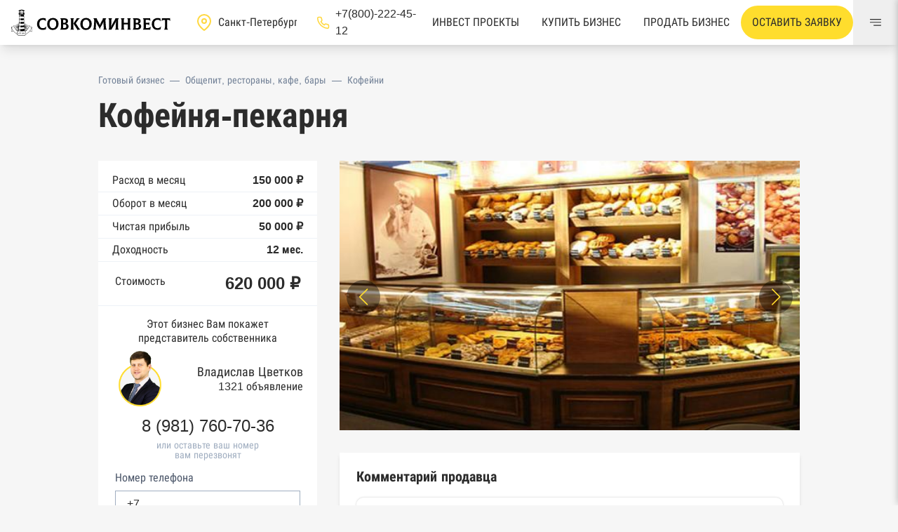

--- FILE ---
content_type: text/html; charset=utf-8
request_url: https://sovcominvest.ru/4586-kofeinya-pekarnya
body_size: 16090
content:
<!DOCTYPE html><html class="admin_page" lang="ru"><head><meta charset="UTF-8" /><meta content="IE=edge" http-equiv="X-UA-Compatible" /><meta content="width=device-width, initial-scale=1" name="viewport" /><title>Кофейня-пекарня | Купить бизнес с прибылью 50 000 ₽</title>
<meta name="description" content="Продается: Кофейня-пекарня в СПб, стоимостью – 620 000 рублей и прибылью 50 000 в месяц. Подбор, проверка бизнеса и сопровождение сделки без комиссии и переплат! Смотрите описание ➡️"><meta name="csrf-param" content="authenticity_token" />
<meta name="csrf-token" content="B7BPBMO4yJxsjw2pRljdPcAchSfS7pRJmRoR5l2HanepUOpT3CDtPj7-eu_AbFqSnIGLZG1bic2Rfq2jny8pBA" /><meta name="action-cable-url" content="/cable" /><link rel="apple-touch-icon" sizes="180x180" href="/apple-touch-icon.png">
<link rel="icon" type="image/png" sizes="32x32" href="/favicon-32x32.png">
<link rel="icon" type="image/png" sizes="16x16" href="/favicon-16x16.png">
<link rel="manifest" href="/manifest.json">
<link rel="mask-icon" href="/safari-pinned-tab.svg" color="#5bbad5">
<meta name="msapplication-TileColor" content="#2d89ef">
<meta name="theme-color" content="#ffffff"><link as="style" href="https://sovcominvest.ru/vite/assets/application-BGfZ-iZd.css" rel="preload" /><meta content="no-cache" name="turbo-cache-control" /><link rel="stylesheet" href="https://sovcominvest.ru/vite/assets/application-BGfZ-iZd.css" media="all" data-turbo-track="reload" /><script src="https://sovcominvest.ru/vite/assets/application-BOCFRcJW.js" crossorigin="anonymous" type="module" data-turbo-track="reload" defer="defer"></script><link rel="modulepreload" href="https://sovcominvest.ru/vite/assets/_commonjsHelpers-BMMCGM_n.js" as="script" crossorigin="anonymous" data-turbo-track="reload" defer="defer">
<link rel="modulepreload" href="https://sovcominvest.ru/vite/assets/application-BOCFRcJW.js" as="script" crossorigin="anonymous" data-turbo-track="reload" defer="defer">  <meta name="yandex-verification" content="4dc0572d9b6872b0" />

  <!-- Pixel -->
  <script type="text/javascript">
    (function (d, w) {var n = d.getElementsByTagName("script")[0],s = d.createElement("script");s.type = "text/javascript";s.async = true;s.src = "https://qoopler.ru/index.php?ref="+d.referrer+"&page=" + encodeURIComponent(w.location.href);n.parentNode.insertBefore(s, n);})(document, window);
  </script>
  <!-- /Pixel -->

  <!-- calltouch -->
  <script type="text/javascript">
    (function(w,d,n,c){w.CalltouchDataObject=n;w[n]=function(){w[n]["callbacks"].push(arguments)};if(!w[n]["callbacks"]){w[n]["callbacks"]=[]}w[n]["loaded"]=false;if(typeof c!=="object"){c=[c]}w[n]["counters"]=c;for(var i=0;i<c.length;i+=1){p(c[i])}function p(cId){var a=d.getElementsByTagName("script")[0],s=d.createElement("script"),i=function(){a.parentNode.insertBefore(s,a)},m=typeof Array.prototype.find === 'function',n=m?"init-min.js":"init.js";s.type="text/javascript";s.async=true;s.src="https://mod.calltouch.ru/"+n+"?id="+cId;if(w.opera=="[object Opera]"){d.addEventListener("DOMContentLoaded",i,false)}else{i()}}})(window,document,"ct","7yrxrinz");
  </script>
  <!-- calltouch -->

<!-- Marquiz script start -->
<script>
  (function(w, d, s, o){
    var j = d.createElement(s); j.async = true; j.src = '//script.marquiz.ru/v2.js';j.onload = function() {
      if (document.readyState !== 'loading') Marquiz.init(o);
      else document.addEventListener("DOMContentLoaded", function() {
        Marquiz.init(o);
      });
    };
    d.head.insertBefore(j, d.head.firstElementChild);
  })
  (window, document, 'script', {
      host: '//quiz.marquiz.ru',
      region: 'eu',
      id: '6476217704fa1c002553fa95',
      autoOpen: false,
      autoOpenFreq: 'once',
      openOnExit: false,
      disableOnMobile: false
    }
  );
</script>
<!-- Marquiz script end -->

<script src="//code.jivo.ru/widget/aE51PXTev2" async></script>
</head><body class="page__body pt-12 md:pt-16" data-controller="goal"><header class="header bg-white shadow-lg fixed top-0 w-full z-20"><div class="flex justify-between items-center h-12 lg:h-16"><div class="flex items-center"><a class="px-4 flex justify-center" href="/"><img class="h-6 md:h-10" alt="Совкоминвест логотип" src="https://sovcominvest.ru/vite/assets/logo-Cqw442cv.svg" /></a><div class="large:flex hidden items-center large:mx-5"><div class="text-white"><svg class="svg-icon pointer-events-none" style="fill:currentColor; width:24px; height:24px;"><use href="https://sovcominvest.ru/vite/assets/icons-CYuaYelT.svg#location_pin"></use></svg></div><select class="appearance-none px-2 bg-white py-0 cursor-pointer w-32" onchange="window.location.replace(this.value)"><option selected="" value="https://sovcominvest.ru">Санкт-Петербург</option><option value="https://msk.sovcominvest.ru">Москва</option></select></div><a class="large:flex items-center hidden text-dark hover:text-primary" href="tel:+78002224512"><div class="text-white"><svg class="svg-icon pointer-events-none" style="fill:currentColor; width:19px; height:19px;"><use href="https://sovcominvest.ru/vite/assets/icons-CYuaYelT.svg#hand_phone"></use></svg></div><div class="ml-2">+7(800)-222-45-12</div></a></div><div class="flex h-full items-center"><a class="whitespace-nowrap hidden xl:flex h-full text-dark px-4 items-center uppercase line-down" href="/investment_projects">Инвест проекты</a><a class="whitespace-nowrap hidden md:flex h-full text-dark px-4 items-center uppercase line-down" href="/">Купить бизнес</a><a class="whitespace-nowrap hidden md:flex h-full block text-dark px-4 flex items-center uppercase line-down" href="/sell-business">Продать бизнес</a><a class="hidden 2xl:flex h-full text-dark px-4 items-center uppercase line-down" href="/contacts">Контакты</a><button class="relative xl:px-4 xl:py-3 p-2 bg-yellow rounded-3xl whitespace-nowrap hover:bg-yellow-dark uppercase" data-action="click-&gt;modal#toggle" data-controller="modal" data-modal="modal_request" type="button">Оставить заявку</button><button aria-label="Меню" class="h-full w-16 flex items-center justify-center" data-action="click-&gt;menu#open" data-controller="menu" type="button"><svg class="svg-icon pointer-events-none" style="fill:currentColor; width:16px; height:16px;"><use href="https://sovcominvest.ru/vite/assets/icons-CYuaYelT.svg#menu"></use></svg></button></div></div></header><div class="modal hidden" id="modal_request"><div class="modal_back" data-action="click-&gt;modal#close" data-controller="modal" data-modal="modal_request"></div><div class="modal_body py-6 px-4 lg:px-8 w-full lg:w-1/2 bg-white relative mx-auto"><button class="fx-center p-3 absolute top-0 right-0" data-action="click-&gt;modal#close" data-controller="modal" data-modal="modal_request"><svg class="svg-icon pointer-events-none" style="fill:currentColor; width:16px; height:16px;"><use href="https://sovcominvest.ru/vite/assets/icons-CYuaYelT.svg#close"></use></svg></button><div id="modal_request_body"><div class="flex flex-col px-7 py-5 items-center"><div class="text-2xl lg:text-3xl font-bold flex items-start lg:items-center uppercase">Оставить заявку</div><div class="w-full"><div id="modal_request_form"><form data-reflex="submit-&gt;FormReflex#submit_request_modal" id="submit_request_modal"><input class="mb-3 h-12 px-3 w-full px-4 rounded-md border" name="name" placeholder="Ваше имя" required="" type="text" /><input class="calltouch_session_id" name="calltouch_session_id" type="hidden" /><input class="mb-3 h-12 input w-full rounded-md border" data-controller="mask" data-type="phone" inputmode="numeric" name="phone" required="" type="tel" value="+7" /><button class="bg-primary fx-center w-full py-3 mt-4 uppercase hover:bg-primary-dark mb-3"><svg class="svg-icon pointer-events-none" style="fill:currentColor; width:16px; height:16px;"><use href="https://sovcominvest.ru/vite/assets/icons-CYuaYelT.svg#guard"></use></svg><div class="ml-2">Отправить заявку</div></button><label class="flex items-center cursor-pointer"><input checked="" class="mr-2 checkbox checked:bg-primary text-dark checked:border-transparent" name="agreement" type="checkbox" /><div class="text-xs">Согласен на обработку персональных данных</div></label><div class="text-xs text-danger aggreement_need"></div></form></div></div></div></div></div></div><div class="modal hidden" id="modal_investment"><div class="modal_back" data-action="click-&gt;modal#close" data-controller="modal" data-modal="modal_request"></div><div class="modal_body py-6 px-4 lg:px-8 w-full lg:w-1/2 bg-white relative mx-auto"><button class="fx-center p-3 absolute top-0 right-0" data-action="click-&gt;modal#close" data-controller="modal" data-modal="modal_investment"><svg class="svg-icon pointer-events-none" style="fill:currentColor; width:16px; height:16px;"><use href="https://sovcominvest.ru/vite/assets/icons-CYuaYelT.svg#close"></use></svg></button><div id="modal_request_body"><div class="flex flex-col px-7 py-5 items-center"><div class="text-2xl lg:text-3xl font-bold flex items-start lg:items-center uppercase">Запросить пакет документов</div><p class="text-lg font-bold text-center mx-4 mb-6">Оставьте свои данные в форме ниже и собственник свяжется с вами в течении нескольих часов </p><div class="w-full"><div id="modal_request_form"></div><form data-reflex="submit-&gt;FormReflex#submit_request_modal" id="submit_request_modal"><input class="mb-3 h-12 px-3 w-full px-4 rounded-md border" name="name" placeholder="Ваше имя" required="" type="text" /><input class="calltouch_session_id" name="calltouch_session_id" type="hidden" /><input class="mb-3 h-12 input w-full rounded-md border" data-controller="mask" data-type="phone" inputmode="numeric" name="phone" required="" type="tel" value="+7" /><button class="bg-primary fx-center w-full py-3 mt-4 uppercase hover:bg-primary-dark mb-3"><svg class="svg-icon pointer-events-none" style="fill:currentColor; width:16px; height:16px;"><use href="https://sovcominvest.ru/vite/assets/icons-CYuaYelT.svg#guard"></use></svg><div class="ml-2">Отправить заявку</div></button><label class="flex items-center cursor-pointer"><input checked="" class="mr-2 checkbox checked:bg-primary text-dark checked:border-transparent" name="agreement" type="checkbox" /><div class="text-xs">Согласен на обработку персональных данных</div></label><div class="text-xs text-danger aggreement_need"></div></form></div></div></div></div></div><div class="modal-banner" data-controller="modal-banner" data-modal-banner-target="modal"><div class="modal-banner-close" data-action="click-&gt;modal-banner#close" data-modal-banner-target="close"><svg class="svg-icon pointer-events-none" style="fill:currentColor; width:18px; height:18px;"><use href="https://sovcominvest.ru/vite/assets/icons-CYuaYelT.svg#close"></use></svg></div><h3 class="modal-banner__title">Будь в курсе свежих бизнесов</h3><p class="modal-banner__description">Ежедневно пополняемый каталог объектов в TG-канале</p><a class="modal-banner__link" href="https://t.me/sovcominvest" target="_blank"><svg class="svg-icon pointer-events-none" style="fill:currentColor; width:30px; height:30px;"><use href="https://sovcominvest.ru/vite/assets/icons-CYuaYelT.svg#telegram"></use></svg>В TG-канал</a></div><div class="container mx-auto"><div class="mt-2 lg:mt-10 mb-4"><div class="flex items-center flex-wrap px-4 lg:px-0 text-sm"><a class="text-gray-600 mr-2" href="/">Готовый бизнес</a><div class="text-gray-600 mr-2">—</div><a class="text-gray-600 mr-2" href="/category/obshchepit-restorany-kafe-bary">Общепит, рестораны, кафе, бары</a><div class="text-gray-600 mr-2">—</div><a class="text-gray-600" href="/category/kofeyni">Кофейни</a></div></div><h1 class="mb-3 text-2xl sm:text-5xl px-4 lg:px-0 leading-none">Кофейня-пекарня</h1><div class="grid lg:grid-cols-12 gap-8 mt-10"><div class="lg:col-span-4 relative"><div class="sticky" style="top: 5rem"><div class="bg-white pt-3"><div class="py-1 px-5 flex justify-between items-center border-b"><span>Расход в месяц</span><span class="font-bold">150 000 ₽</span></div><div class="py-1 px-5 flex justify-between items-center border-b"><span>Оборот в месяц</span><span class="font-bold">200 000 ₽</span></div><div class="py-1 px-5 flex justify-between items-center border-b"><span>Чистая прибыль</span><span class="font-bold">50 000 ₽</span></div><div class="py-1 px-5 flex justify-between items-center border-b"><span>Доходность</span><span class="font-bold">12 мес.</span></div><div class="mb-0 flex justify-between items-start px-6 border-b py-4"><span>Стоимость</span><div class="text-2xl font-bold leading-tight">620 000 ₽</div></div></div><div class="bg-white pt-4 pb-4"><div class="mb-2 px-5 leading-tight text-center">Этот бизнес Вам покажет представитель собственника</div><div class="flex items-center w-full px-5 mb-4"><div class="rounded-2xl bg-gray-200 w-28 overflow-hidden"><img class="w-full h-full object-cover" src="https://sovcominvest.ru/uploads/user/15/avatar/sm-dd7d40dd251fb41c4a821ddd6e878da5.png" /></div><div class="leading-none w-full text-right"><div class="text-lg mb-1 leading-none">Владислав Цветков</div><div>1321 объявление</div></div></div><div class="mb-2 justify-center flex leading-none"><a class="fx-center text-2xl text-dark callibri_phone-15" href="tel:+79817607036" id="broker_phone">8 (981) 760-70-36</a></div><div class="text-sm text-gray-500 text-center leading-none">или оставьте ваш номер</div><div class="text-sm text-gray-500 text-center leading-none">вам перезвонят</div><div class="px-6 pt-4"><div id="call_modal_form"><form data-reflex="submit-&gt;FormReflex#submit_call"><input class="calltouch_session_id" name="calltouch_session_id" type="hidden" /><label class="label">Номер телефона</label><input class="input w-full rounded-none" data-controller="mask" data-type="phone" inputmode="numeric" name="phone" required="" type="tel" value="+7" /><button class="bg-primary fx-center w-full py-3 mt-4 uppercase hover:bg-primary-dark mb-3"><svg class="svg-icon pointer-events-none" style="fill:currentColor; width:16px; height:16px;"><use href="https://sovcominvest.ru/vite/assets/icons-CYuaYelT.svg#guard"></use></svg><div class="ml-2">перезвоните мне</div></button><label class="flex items-center cursor-pointer"><input checked="" class="mr-2 checkbox checked:bg-primary text-dark checked:border-transparent" name="agreement" type="checkbox" /><div class="text-xs">Согласен на обработку персональных данных</div></label><div class="text-xs text-danger aggreement_need"></div></form></div></div><div class="bg-primary p-2 absolute hidden lg:block" style="top: 103%"><div class="text-dark">#4586</div></div></div></div></div><div class="lg:col-span-8 biz-content"><div class="grid gap-8 grid-cols-12"><div class="col-span-12 swiper-container" data-carousel-options-value="{&quot;spaceBetween&quot;: 14, &quot;slidesPerView&quot;: &quot;auto&quot;, &quot;navigation&quot;: {&quot;nextEl&quot;: &quot;.swiper-button-next&quot;, &quot;prevEl&quot;: &quot;.swiper-button-prev&quot;}, &quot;pagination&quot;: {&quot;el&quot;: &quot;.swiper-pagination&quot;, &quot;type&quot;: &quot;fraction&quot;}}" data-controller="carousel"><div class="swiper-wrapper relative h-64 lg:h-96"><div class="w-full swiper-slide"><img loading="lazy" alt="Кофейня-пекарня" class="w-full h-full object-cover" src="https://sovcominvest.ru/uploads/photo/8862/image/md-ae86e887ae9c377b4fa4cdc124f0dc9f.jpg" /></div></div><div class="swiper-button swiper-button-prev"></div><div class="swiper-button swiper-button-next"></div><div class="swiper-pagination"></div></div><div class="col-span-12 bg-white shadow-md p-6"><h2 class="text-xl font-bold leading-none my-0 mb-5">Комментарий продавца</h2><div class="text-base"><div class="trix-content">
  <div>? В продаже <strong>кофейня-пекарня</strong>.</div><div>? <strong>Расположение</strong></div><div>Располагается данное заведение в <strong>Выборгском районе</strong> на улице с <strong>высоким пешеходным и транспортным трафиком</strong>. Проходимость кофейни обеспечивает жилой комплекс, расположенный в шаговой доступности.</div><div>? <strong>Помещение</strong></div><div>Площадь: 26 кв. м.</div><div>Арендная плата: 24 000 рублей.</div><div>? <strong>Интерьер</strong></div><div>Интерьер кофейни выполнен в <strong>уютном, домашнем стиле</strong>. Атмосфера комфорта создается за счет мягких цветов и теплого освещения. Благодаря такому решению, у клиента останется приятное впечатление о заведении и он обязательно вернется.</div><div>? <strong>Финансы</strong></div><div>Средний месячный оборот: 200 000 рублей.</div><div>Средняя месячная прибыль: 50 000 рублей.</div><div>✔ <strong>В стоимость бизнеса входит все имеющееся оборудование. Бизнес не требует вложений!</strong></div><div>☎ <strong>Заинтересовались? Звоните и мы ответим на все Ваши вопросы!</strong></div>
</div>
</div></div><div class="col-span-12 bg-white shadow-md p-6"><h2 class="text-xl font-bold leading-none my-0 mb-5">Расположение бизнеса</h2><div class="grid gap-8 grid-cols-6"><div class="col-span-6"><div class="flex items-center justify-between mb-2"><div class="flex items-center"><svg class="svg-icon pointer-events-none" style="fill:currentColor; width:16px; height:16px;"><use href="https://sovcominvest.ru/vite/assets/icons-CYuaYelT.svg#district"></use></svg><div class="ml-2">Район</div></div><div class="font-bold">Выборгский</div></div><div class="flex items-center justify-between"><div class="flex items-center"><svg class="svg-icon pointer-events-none" style="fill:currentColor; width:16px; height:16px;"><use href="https://sovcominvest.ru/vite/assets/icons-CYuaYelT.svg#metro"></use></svg><div class="ml-2">Метро</div></div><div class="font-bold">Проспект Просвещения</div></div></div><div class="col-span-6"><button class="relative w-full" data-action="click-&gt;modal#toggle" data-controller="modal" data-modal="modal_map" type="button"><div class="pointer-events-none"><img class="hidden lg:block w-full" style="max-width: 100%" src="https://sovcominvest.ru/vite/assets/spb-map-BfXyAPF5.jpg" /><div class="fx-center w-full py-3 uppercase lg:absolute pos-center font-bold"><svg class="svg-icon pointer-events-none" style="fill:currentColor; width:16px; height:16px;"><use href="https://sovcominvest.ru/vite/assets/icons-CYuaYelT.svg#address_map_icon"></use></svg><div class="ml-2">показать адрес на карте</div></div></div></button></div></div></div><div class="col-span-12 bg-white shadow-md p-6"><h2 class="text-xl font-bold leading-none my-0 mb-5">Инфо о помещении</h2><div class="flex items-center justify-between mb-2"><div class="flex items-center"><svg class="svg-icon pointer-events-none" style="fill:currentColor; width:16px; height:16px;"><use href="https://sovcominvest.ru/vite/assets/icons-CYuaYelT.svg#area"></use></svg><div class="ml-2">Площадь</div></div><div class="font-bold">26 м²</div></div><div class="flex items-center justify-between mb-2"><div class="flex items-center"><svg class="svg-icon pointer-events-none" style="fill:currentColor; width:16px; height:16px;"><use href="https://sovcominvest.ru/vite/assets/icons-CYuaYelT.svg#rent"></use></svg><div class="ml-2">Общая арендная ставка</div></div><div class="font-bold">26 000 ₽</div></div><div class="flex items-center justify-between mb-2"><div class="flex items-center"><svg class="svg-icon pointer-events-none" style="fill:currentColor; width:16px; height:16px;"><use href="https://sovcominvest.ru/vite/assets/icons-CYuaYelT.svg#area"></use></svg><div class="ml-2">Арендная ставка за 1м²</div></div><div class="font-bold">1 000 ₽</div></div><div class="flex items-center mb-2"><input checked="" class="mr-2 checkbox checked:bg-primary-dark checked:border-transparent" disabled="" type="checkbox" /><span>В собственность</span></div></div><div class="col-span-12 bg-white shadow-md p-6"><h2 class="text-xl font-bold leading-none my-0 mb-5">Коммерческая информация</h2><div class="flex items-center justify-between mb-2"><div class="flex items-center"><svg class="svg-icon pointer-events-none" style="fill:currentColor; width:16px; height:16px;"><use href="https://sovcominvest.ru/vite/assets/icons-CYuaYelT.svg#org_type"></use></svg><div class="ml-2">Правовая форма</div></div><div class="font-bold">ООО</div></div><div class="flex items-center justify-between mb-2"><div class="flex items-center"><svg class="svg-icon pointer-events-none" style="fill:currentColor; width:16px; height:16px;"><use href="https://sovcominvest.ru/vite/assets/icons-CYuaYelT.svg#org_tax"></use></svg><div class="ml-2">Налогообложение</div></div><div class="font-bold">УСН</div></div><div class="flex items-center justify-between mb-2"><div class="flex items-center"><svg class="svg-icon pointer-events-none" style="fill:currentColor; width:16px; height:16px;"><use href="https://sovcominvest.ru/vite/assets/icons-CYuaYelT.svg#org_time"></use></svg><div class="ml-2">Возраст бизнеса</div></div><div class="font-bold">По запросу</div></div></div><div class="col-span-12 bg-white shadow-md p-6"><h2 class="text-xl font-bold leading-none my-0 mb-5">Материальные активы</h2><p><div class="trix-content">
  <div>Имеется все необходимое для функционирования бизнеса.&nbsp;</div><div>Уточнение по запросу.</div>
</div>
</p></div><div class="col-span-12 bg-white shadow-md p-6"><h2 class="text-xl font-bold leading-none my-0 mb-5">Нематериальные активы</h2><p><div class="trix-content">
  <div>По запросу.</div>
</div>
</p></div><div class="col-span-12 bg-white shadow-md p-6"><h2 class="text-xl font-bold leading-none my-0 mb-3">Отчет о проверке бизнеса</h2><div class="mb-5 text-gray-500">Обновлен 08.10.2019</div><div class="grid gap-4 grid-cols-6 pb-8"><div class="col-span-6 lg:col-span-3 flex"><div class="mr-2 pt-2"><svg class="svg-icon pointer-events-none" style="fill:currentColor; width:16px; height:16px;"><use href="https://sovcominvest.ru/vite/assets/icons-CYuaYelT.svg#checked_color"></use></svg></div><div class="text-lg">Общие сведения из ЕГРЮЛ и ЕГРИП</div></div><div class="col-span-6 lg:col-span-3 flex"><div class="mr-2 pt-2"><svg class="svg-icon pointer-events-none" style="fill:currentColor; width:16px; height:16px;"><use href="https://sovcominvest.ru/vite/assets/icons-CYuaYelT.svg#checked_color"></use></svg></div><div class="text-lg">Список оборудования</div></div><div class="col-span-6 lg:col-span-3 flex"><div class="mr-2 pt-2"><svg class="svg-icon pointer-events-none" style="fill:currentColor; width:16px; height:16px;"><use href="https://sovcominvest.ru/vite/assets/icons-CYuaYelT.svg#checked_color"></use></svg></div><div class="text-lg">Реальные фотографии</div></div><div class="col-span-6 lg:col-span-3 flex"><div class="mr-2 pt-2"><svg class="svg-icon pointer-events-none" style="fill:currentColor; width:16px; height:16px;"><use href="https://sovcominvest.ru/vite/assets/icons-CYuaYelT.svg#checked_color"></use></svg></div><div class="text-lg">Финансовые показатели</div></div><div class="col-span-6 mt-4"><button class="bg-yellow w-full py-3 hover:bg-yellow-dark" data-action="click-&gt;modal#toggle" data-controller="modal" data-modal="modal_report">ПОЛУЧИТЬ ПОЛНУЮ ПРОВЕРКУ БИЗНЕСА БЕСПЛАТНО</button></div></div><div class="grid gap-4 grid-cols-6 filter grayscale text-gray-500 overflow-hidden h-28" id="report_list"><div class="col-span-6 lg:col-span-3 flex"><div class="mr-2 pt-2"><svg class="svg-icon pointer-events-none" style="fill:currentColor; width:16px; height:16px;"><use href="https://sovcominvest.ru/vite/assets/icons-CYuaYelT.svg#checked_color"></use></svg></div><div class="text-lg">Реестр доверенностей</div></div><div class="col-span-6 lg:col-span-3 flex"><div class="mr-2 pt-2"><svg class="svg-icon pointer-events-none" style="fill:currentColor; width:16px; height:16px;"><use href="https://sovcominvest.ru/vite/assets/icons-CYuaYelT.svg#checked_color"></use></svg></div><div class="text-lg">Выписка из ЕГРН</div></div><div class="col-span-6 lg:col-span-3 flex"><div class="mr-2 pt-2"><svg class="svg-icon pointer-events-none" style="fill:currentColor; width:16px; height:16px;"><use href="https://sovcominvest.ru/vite/assets/icons-CYuaYelT.svg#checked_color"></use></svg></div><div class="text-lg">Выписка из ЕГРН о переходе прав</div></div><div class="col-span-6 lg:col-span-3 flex"><div class="mr-2 pt-2"><svg class="svg-icon pointer-events-none" style="fill:currentColor; width:16px; height:16px;"><use href="https://sovcominvest.ru/vite/assets/icons-CYuaYelT.svg#checked_color"></use></svg></div><div class="text-lg">База Росстата</div></div><div class="col-span-6 lg:col-span-3 flex"><div class="mr-2 pt-2"><svg class="svg-icon pointer-events-none" style="fill:currentColor; width:16px; height:16px;"><use href="https://sovcominvest.ru/vite/assets/icons-CYuaYelT.svg#checked_color"></use></svg></div><div class="text-lg">Реестры ЕГРЮЛ и ЕГРИП Федеральной налоговой службы России</div></div><div class="col-span-6 lg:col-span-3 flex"><div class="mr-2 pt-2"><svg class="svg-icon pointer-events-none" style="fill:currentColor; width:16px; height:16px;"><use href="https://sovcominvest.ru/vite/assets/icons-CYuaYelT.svg#checked_color"></use></svg></div><div class="text-lg">Реестр государственных контрактов Федерального казначейства</div></div><div class="col-span-6 lg:col-span-3 flex"><div class="mr-2 pt-2"><svg class="svg-icon pointer-events-none" style="fill:currentColor; width:16px; height:16px;"><use href="https://sovcominvest.ru/vite/assets/icons-CYuaYelT.svg#checked_color"></use></svg></div><div class="text-lg">Картотека арбитражных дел Высшего арбитражного суда</div></div><div class="col-span-6 lg:col-span-3 flex"><div class="mr-2 pt-2"><svg class="svg-icon pointer-events-none" style="fill:currentColor; width:16px; height:16px;"><use href="https://sovcominvest.ru/vite/assets/icons-CYuaYelT.svg#checked_color"></use></svg></div><div class="text-lg">Единый федеральный реестр сведений о банкротстве юридических лиц</div></div><div class="col-span-6 lg:col-span-3 flex"><div class="mr-2 pt-2"><svg class="svg-icon pointer-events-none" style="fill:currentColor; width:16px; height:16px;"><use href="https://sovcominvest.ru/vite/assets/icons-CYuaYelT.svg#checked_color"></use></svg></div><div class="text-lg">Единый федеральный реестр сведений о банкротстве физических лиц</div></div><div class="col-span-6 lg:col-span-3 flex"><div class="mr-2 pt-2"><svg class="svg-icon pointer-events-none" style="fill:currentColor; width:16px; height:16px;"><use href="https://sovcominvest.ru/vite/assets/icons-CYuaYelT.svg#checked_color"></use></svg></div><div class="text-lg">Реестр товарных знаков и знаков обслуживания Роспатента</div></div><div class="col-span-6 lg:col-span-3 flex"><div class="mr-2 pt-2"><svg class="svg-icon pointer-events-none" style="fill:currentColor; width:16px; height:16px;"><use href="https://sovcominvest.ru/vite/assets/icons-CYuaYelT.svg#checked_color"></use></svg></div><div class="text-lg">База исполнительного производства Федеральной службы судебных приставов</div></div><div class="col-span-6 lg:col-span-3 flex"><div class="mr-2 pt-2"><svg class="svg-icon pointer-events-none" style="fill:currentColor; width:16px; height:16px;"><use href="https://sovcominvest.ru/vite/assets/icons-CYuaYelT.svg#checked_color"></use></svg></div><div class="text-lg">Центры раскрытия информации эмитентами ценных бумаг</div></div><div class="col-span-6 lg:col-span-3 flex"><div class="mr-2 pt-2"><svg class="svg-icon pointer-events-none" style="fill:currentColor; width:16px; height:16px;"><use href="https://sovcominvest.ru/vite/assets/icons-CYuaYelT.svg#checked_color"></use></svg></div><div class="text-lg">Реестры лицензий: Росалкоголь, Росздравнадзор, Рособрнадзор, Роскомнадзор, Роспотребнадзор, Росприроднадзор, Ростехнадзор</div></div><div class="col-span-6 lg:col-span-3 flex"><div class="mr-2 pt-2"><svg class="svg-icon pointer-events-none" style="fill:currentColor; width:16px; height:16px;"><use href="https://sovcominvest.ru/vite/assets/icons-CYuaYelT.svg#checked_color"></use></svg></div><div class="text-lg">Реестр плановых проверок Реестр недобросовестных поставщиков</div></div><div class="col-span-6 lg:col-span-3 flex"><div class="mr-2 pt-2"><svg class="svg-icon pointer-events-none" style="fill:currentColor; width:16px; height:16px;"><use href="https://sovcominvest.ru/vite/assets/icons-CYuaYelT.svg#checked_color"></use></svg></div><div class="text-lg">Реестры особых адресов ФНС</div></div><div class="col-span-6 lg:col-span-3 flex"><div class="mr-2 pt-2"><svg class="svg-icon pointer-events-none" style="fill:currentColor; width:16px; height:16px;"><use href="https://sovcominvest.ru/vite/assets/icons-CYuaYelT.svg#checked_color"></use></svg></div><div class="text-lg">Реестр дисквалифицированных лиц</div></div><div class="col-span-6 lg:col-span-3 flex"><div class="mr-2 pt-2"><svg class="svg-icon pointer-events-none" style="fill:currentColor; width:16px; height:16px;"><use href="https://sovcominvest.ru/vite/assets/icons-CYuaYelT.svg#checked_color"></use></svg></div><div class="text-lg">Реестры ФНС</div></div><div class="col-span-6 lg:col-span-3 flex"><div class="mr-2 pt-2"><svg class="svg-icon pointer-events-none" style="fill:currentColor; width:16px; height:16px;"><use href="https://sovcominvest.ru/vite/assets/icons-CYuaYelT.svg#checked_color"></use></svg></div><div class="text-lg">Реестр заключенных госконтрактов</div></div><div class="col-span-6 lg:col-span-3 flex"><div class="mr-2 pt-2"><svg class="svg-icon pointer-events-none" style="fill:currentColor; width:16px; height:16px;"><use href="https://sovcominvest.ru/vite/assets/icons-CYuaYelT.svg#checked_color"></use></svg></div><div class="text-lg">Реестр членов Торгово-промышленной палаты</div></div><div class="col-span-6 lg:col-span-3 flex"><div class="mr-2 pt-2"><svg class="svg-icon pointer-events-none" style="fill:currentColor; width:16px; height:16px;"><use href="https://sovcominvest.ru/vite/assets/icons-CYuaYelT.svg#checked_color"></use></svg></div><div class="text-lg">Реестр уведомлений о залоге движимого имущества нотариальной палаты</div></div><div class="col-span-6 lg:col-span-3 flex"><div class="mr-2 pt-2"><svg class="svg-icon pointer-events-none" style="fill:currentColor; width:16px; height:16px;"><use href="https://sovcominvest.ru/vite/assets/icons-CYuaYelT.svg#checked_color"></use></svg></div><div class="text-lg">Реестр недействительных паспортов ФМС</div></div><div class="col-span-6 lg:col-span-3 flex"><div class="mr-2 pt-2"><svg class="svg-icon pointer-events-none" style="fill:currentColor; width:16px; height:16px;"><use href="https://sovcominvest.ru/vite/assets/icons-CYuaYelT.svg#checked_color"></use></svg></div><div class="text-lg">Реестр заключенных госконтрактов</div></div><div class="col-span-6 lg:col-span-3 flex"><div class="mr-2 pt-2"><svg class="svg-icon pointer-events-none" style="fill:currentColor; width:16px; height:16px;"><use href="https://sovcominvest.ru/vite/assets/icons-CYuaYelT.svg#checked_color"></use></svg></div><div class="text-lg">Google панорамы, Яндекс.Карты</div></div><div class="col-span-6 lg:col-span-3 flex"><div class="mr-2 pt-2"><svg class="svg-icon pointer-events-none" style="fill:currentColor; width:16px; height:16px;"><use href="https://sovcominvest.ru/vite/assets/icons-CYuaYelT.svg#checked_color"></use></svg></div><div class="text-lg">Единый реестр малого и среднего предпринимательства ФНС</div></div></div><div class="pt-5"><button class="text-lg" data-action="click-&gt;toggle#toggle" data-class="h-28" data-controller="toggle" data-target="report_list">Показать все источники</button></div></div><div class="col-span-12 bg-white shadow-md p-6"><div id="submit_visit_form"><h2 class="text-xl font-bold leading-none my-0 mb-3">Запланируйте просмотр бизнеса</h2><div class="mb-4">Оставьте заявку на просмотр Кофейня-пекарня. С вами свяжется представитель продавца, подтвердит выбранное время просмотра, согласует посещение с собственником бизнеса и проведёт вам экскурсию. </div><form data-reflex="submit-&gt;FormReflex#submit_visit"><input name="biz_title" type="hidden" value="Кофейня-пекарня" /><div class="flex mb-4 overflow-x-scroll hide-scrollbar"><label class="radio w-1/5"><input checked="" name="visit_date" type="radio" value="2026-01-21" /><div class="h-16 mr-4 fx-center text-center border-primary border bg-white hover:bg-primary cursor-pointer"><div class="leading-none"><div class="mb-1">Сегодня</div><div>21.01</div></div></div></label><label class="radio w-1/5"><input name="visit_date" type="radio" value="2026-01-21" /><div class="h-16 mr-4 fx-center text-center border-primary border bg-white hover:bg-primary cursor-pointer"><div class="leading-none"><div class="mb-1">Завтра</div><div>22.01</div></div></div></label><label class="radio w-1/5"><input name="visit_date" type="radio" value="2026-01-21" /><div class="h-16 mr-4 fx-center text-center border-primary border bg-white hover:bg-primary cursor-pointer"><div class="leading-none"><div class="mb-1">Пятница</div><div>23.01</div></div></div></label><label class="radio w-1/5"><input name="visit_date" type="radio" value="2026-01-21" /><div class="h-16 mr-4 fx-center text-center border-primary border bg-white hover:bg-primary cursor-pointer"><div class="leading-none"><div class="mb-1">Суббота</div><div>24.01</div></div></div></label><label class="radio w-1/5"><input name="visit_date" type="radio" value="2026-01-21" /><div class="h-16 fx-center text-center border-primary border bg-white hover:bg-primary cursor-pointer"><div class="leading-none"><div class="mb-1">Воскресенье</div><div>25.01</div></div></div></label></div><div class="flex flex-wrap lg:flex-nowrap gap-4"><div class="w-full"><label class="bg-white h-12 pt-2 px-3 border block"><input class="calltouch_session_id" name="calltouch_session_id" type="hidden" /><div class="block text-xs leading-none text-gray-600">Номер телефона</div><input class="border-none focus:shadow-none text-dark w-full" data-controller="mask" data-type="phone" inputmode="numeric" name="phone" required="" type="tel" value="+7" /></label></div><div class="w-full"><button class="bg-primary fx-center w-full py-3 uppercase hover:bg-primary-dark mb-3"><div class="ml-2">Забронировать</div></button></div></div><label class="flex items-center cursor-pointer"><input checked="" class="mr-2 checkbox checked:bg-primary text-dark checked:border-transparent" name="agreement" type="checkbox" /><div class="text-sm">Согласен на обработку персональных данных</div></label><div class="text-sm text-danger aggreement_need"></div></form></div></div></div><div class="modal hidden" id="modal_call"><div class="modal_back" data-action="click-&gt;modal#close" data-controller="modal" data-modal="modal_call"></div><div class="modal_body py-6 px-8 w-full lg:w-1/2 bg-white relative"><button class="fx-center p-3 absolute top-0 right-0" data-action="click-&gt;modal#close" data-controller="modal" data-modal="modal_call"><svg class="svg-icon pointer-events-none" style="fill:currentColor; width:16px; height:16px;"><use href="https://sovcominvest.ru/vite/assets/icons-CYuaYelT.svg#close"></use></svg></button><div id="modal_call_body"><div class="grid w-full gap-6 lg:gap-10 grid-cols-6"><div class="col-span-6 lg:col-span-3"><div class="font-bold text-2xl text-dark leading-tight mb-4">Кофейня-пекарня</div><div class="mb-3"><div class="flex items-end leading-none justify-between"><div class="flex-shrink-0 pr-1 flex items-center leading-none"><div class="mr-2"><svg class="svg-icon pointer-events-none" style="fill:currentColor; width:16px; height:16px;"><use href="https://sovcominvest.ru/vite/assets/icons-CYuaYelT.svg#profit"></use></svg></div>Чистая прибыль</div><div class="border-b-1 border-t-0 border border-gray-300 w-full"></div><div class="flex-shrink-0 pl-1">50 000 ₽</div></div></div><div class="mb-3 pb-6"><div class="flex items-end leading-none justify-between"><div class="flex-shrink-0 pr-1 flex items-center leading-none"><div class="mr-2"><svg class="svg-icon pointer-events-none" style="fill:currentColor; width:16px; height:16px;"><use href="https://sovcominvest.ru/vite/assets/icons-CYuaYelT.svg#payback"></use></svg></div>Окупаемость</div><div class="border-b-1 border-t-0 border border-gray-300 w-full"></div><div class="flex-shrink-0 pl-1">12 мес.</div></div></div><div class="mb-0 flex justify-between items-start leading-none"><span>Стоимость</span><div class="text-4xl font-bold">620 000 ₽</div></div></div><div class="col-span-6 lg:col-span-3"><div class="font-bold text-xl text-dark leading-tight mb-4">Перезвоните мне</div><div id="call_modal_form"><form data-reflex="submit-&gt;FormReflex#submit_call"><input class="calltouch_session_id" name="calltouch_session_id" type="hidden" /><label class="label">Номер телефона</label><input class="input w-full rounded-none" data-controller="mask" data-type="phone" inputmode="numeric" name="phone" required="" type="tel" value="+7" /><button class="bg-primary fx-center w-full py-3 mt-4 uppercase hover:bg-primary-dark mb-3"><svg class="svg-icon pointer-events-none" style="fill:currentColor; width:16px; height:16px;"><use href="https://sovcominvest.ru/vite/assets/icons-CYuaYelT.svg#guard"></use></svg><div class="ml-2">Перезвоните мне</div></button><label class="flex items-center cursor-pointer"><input checked="" class="mr-2 checkbox checked:bg-primary text-dark checked:border-transparent" name="agreement" type="checkbox" /><div class="text-xs">Согласен на обработку персональных данных</div></label><div class="text-xs text-danger aggreement_need"></div></form></div></div></div></div></div></div><div class="modal hidden" id="modal_map"><div class="modal_back" data-action="click-&gt;modal#close" data-controller="modal" data-modal="modal_map"></div><div class="modal_body py-6 px-4 lg:px-8 w-full lg:w-1/2 bg-white relative"><button class="fx-center p-3 absolute top-0 right-0" data-action="click-&gt;modal#close" data-controller="modal" data-modal="modal_map"><svg class="svg-icon pointer-events-none" style="fill:currentColor; width:16px; height:16px;"><use href="https://sovcominvest.ru/vite/assets/icons-CYuaYelT.svg#close"></use></svg></button><div id="modal_map_body"><div class="grid w-full gap-4 lg:gap-10 grid-cols-6"><div class="col-span-6 order-first"><div class="text-2xl lg:text-3xl font-bold flex items-start lg:items-center"><svg class="svg-icon pointer-events-none" style="fill:currentColor; width:16px; height:16px;"><use href="https://sovcominvest.ru/vite/assets/icons-CYuaYelT.svg#lock_colored"></use></svg><div class="ml-2">Продавец предпочел скрыть адрес бизнеса</div></div></div><div class="col-span-6 lg:col-span-3 order-2 lg:order-1"><div class="text-2xl text-dark leading-tight mb-4">Кофейня-пекарня</div><div class="mb-3"><div class="flex items-end leading-none justify-between"><div class="flex-shrink-0 pr-1 flex items-center leading-none"><div class="mr-2"><svg class="svg-icon pointer-events-none" style="fill:currentColor; width:16px; height:16px;"><use href="https://sovcominvest.ru/vite/assets/icons-CYuaYelT.svg#profit"></use></svg></div>Чистая прибыль</div><div class="border-b-1 border-t-0 border border-gray-300 w-full"></div><div class="flex-shrink-0 pl-1">50 000 ₽</div></div></div><div class="mb-3 pb-6"><div class="flex items-end leading-none justify-between"><div class="flex-shrink-0 pr-1 flex items-center leading-none"><div class="mr-2"><svg class="svg-icon pointer-events-none" style="fill:currentColor; width:16px; height:16px;"><use href="https://sovcominvest.ru/vite/assets/icons-CYuaYelT.svg#payback"></use></svg></div>Окупаемость</div><div class="border-b-1 border-t-0 border border-gray-300 w-full"></div><div class="flex-shrink-0 pl-1">12 мес.</div></div></div><div class="mb-0 flex justify-between items-start leading-none"><span>Стоимость</span><div class="text-4xl font-bold">620 000 ₽</div></div></div><div class="col-span-6 lg:col-span-3 order-1 lg:order-2"><div class="text-xl text-dark leading-tight mb-4">Чтобы узнать адрес и записаться на просмотр оставьте свой номер</div><div id="map_modal_form"><form data-reflex="submit-&gt;FormReflex#submit_map"><input class="calltouch_session_id" name="calltouch_session_id" type="hidden" /><label class="label">Номер телефона</label><input class="input w-full rounded-none" data-controller="mask" data-type="phone" inputmode="numeric" name="phone" required="" type="tel" value="+7" /><button class="bg-primary fx-center w-full py-3 mt-4 uppercase hover:bg-primary-dark mb-3"><svg class="svg-icon pointer-events-none" style="fill:currentColor; width:16px; height:16px;"><use href="https://sovcominvest.ru/vite/assets/icons-CYuaYelT.svg#address_icon"></use></svg><div class="ml-2">узнать адрес</div></button><label class="flex items-center cursor-pointer"><input checked="" class="mr-2 checkbox checked:bg-primary text-dark checked:border-transparent" name="agreement" type="checkbox" /><div class="text-xs">Согласен на обработку персональных данных</div></label><div class="text-xs text-danger aggreement_need"></div></form></div></div></div></div></div></div><div class="modal hidden" id="modal_report"><div class="modal_back" data-action="click-&gt;modal#close" data-controller="modal" data-modal="modal_report"></div><div class="modal_body py-6 px-8 w-full lg:w-1/2 bg-white relative"><button class="fx-center p-3 absolute top-0 right-0" data-action="click-&gt;modal#close" data-controller="modal" data-modal="modal_report"><svg class="svg-icon pointer-events-none" style="fill:currentColor; width:16px; height:16px;"><use href="https://sovcominvest.ru/vite/assets/icons-CYuaYelT.svg#close"></use></svg></button><div id="modal_report_body"><div class="grid w-full gap-6 lg:gap-10 grid-cols-6"><div class="col-span-6 lg:col-span-3"><div class="font-bold text-2xl text-dark leading-tight mb-4">Кофейня-пекарня</div><div class="mb-3"><div class="flex items-end leading-none justify-between"><div class="flex-shrink-0 pr-1 flex items-center leading-none"><div class="mr-2"><svg class="svg-icon pointer-events-none" style="fill:currentColor; width:16px; height:16px;"><use href="https://sovcominvest.ru/vite/assets/icons-CYuaYelT.svg#profit"></use></svg></div>Чистая прибыль</div><div class="border-b-1 border-t-0 border border-gray-300 w-full"></div><div class="flex-shrink-0 pl-1">50 000 ₽</div></div></div><div class="mb-3 pb-6"><div class="flex items-end leading-none justify-between"><div class="flex-shrink-0 pr-1 flex items-center leading-none"><div class="mr-2"><svg class="svg-icon pointer-events-none" style="fill:currentColor; width:16px; height:16px;"><use href="https://sovcominvest.ru/vite/assets/icons-CYuaYelT.svg#payback"></use></svg></div>Окупаемость</div><div class="border-b-1 border-t-0 border border-gray-300 w-full"></div><div class="flex-shrink-0 pl-1">12 мес.</div></div></div><div class="mb-0 flex justify-between items-start leading-none"><span>Стоимость</span><div class="text-4xl font-bold">620 000 ₽</div></div></div><div class="col-span-6 lg:col-span-3"><div class="font-bold text-xl text-dark leading-tight mb-4">Получить полную проверку бизнеса бесплатно</div><div id="report_modal_form"><form data-reflex="submit-&gt;FormReflex#submit_report"><input class="calltouch_session_id" name="calltouch_session_id" type="hidden" /><label class="label">Номер телефона</label><input class="input w-full rounded-none" data-controller="mask" data-type="phone" inputmode="numeric" name="phone" required="" type="tel" value="+7" /><button class="bg-primary fx-center w-full py-3 mt-4 uppercase hover:bg-primary-dark mb-3"><svg class="svg-icon pointer-events-none" style="fill:currentColor; width:16px; height:16px;"><use href="https://sovcominvest.ru/vite/assets/icons-CYuaYelT.svg#guard"></use></svg><div class="ml-2">Перезвоните мне</div></button><label class="flex items-center cursor-pointer"><input checked="" class="mr-2 checkbox checked:bg-primary text-dark checked:border-transparent" name="agreement" type="checkbox" /><div class="text-xs">Согласен на обработку персональных данных</div></label><div class="text-xs text-danger aggreement_need"></div></form></div></div></div></div></div></div><div class="fixed bottom-0 left-0 w-full grid gap-2 grid-cols-6 bg-white p-2 z-10 lg:hidden"><a class="bg-primary fx-center w-full py-3 uppercase col-span-1" href="tel:+79817607036"><svg class="svg-icon pointer-events-none" style="fill:currentColor; width:16px; height:16px;"><use href="https://sovcominvest.ru/vite/assets/icons-CYuaYelT.svg#phone"></use></svg></a><button class="bg-primary fx-center w-full py-3 uppercase col-span-3 leading-none" data-action="click-&gt;modal#toggle" data-controller="modal" data-modal="modal_call">ЗАКАЗАТЬ ЗВОНОК</button><div class="bg-primary fx-center w-full py-3 uppercase col-span-2 text-gray-700 text-lg font-bold">#4586</div></div></div></div><div class="pt-12 pb-20 px-4 lg:px-0"><h2 class="text-2xl sm:text-4xl leading-none text-center">Просмотренные бизнесы</h2><div class="grid lg:grid-cols-2 lg:grid-cols-3 gap-10 px-3 lg:px-0" data-infinite-scroll-target="entries"><div class="bg-white shadow-xl"><div class="swiper-container incard" data-carousel-options-value="{&quot;spaceBetween&quot;: 14, &quot;slidesPerView&quot;: &quot;auto&quot;, &quot;navigation&quot;: {&quot;nextEl&quot;: &quot;.swiper-button-next&quot;, &quot;prevEl&quot;: &quot;.swiper-button-prev&quot;}, &quot;pagination&quot;: {&quot;el&quot;: &quot;.swiper-pagination&quot;, &quot;type&quot;: &quot;fraction&quot;}}" data-controller="carousel"><a class="swiper-wrapper relative mb-3" style="height: 200px" target="_blank" href="/4586-kofeinya-pekarnya"><img loading="lazy" alt="Кофейня-пекарня 0" class="swiper-slide object-cover" height="200" width="100%" style="height:200px" src="https://sovcominvest.ru/uploads/photo/8862/image/sm-4771d8793eedb71e6eeb89f898b10987.jpg" /></a><div class="swiper-button swiper-button-prev"></div><div class="swiper-button swiper-button-next"></div><div class="swiper-pagination"></div></div><div class="text-sm font-bold text-gray-700 px-4 mb-3">#4586</div><a class="h-12 px-4 block text-dark font-bold text-xl leading-none" target="_blank" href="/4586-kofeinya-pekarnya">Кофейня-пекарня</a><div class="border border-l-0 border-r-0 px-4 py-6 text-gray-700"><div class="mb-3"><div class="flex items-end leading-none justify-between"><div class="flex-shrink-0 pr-1 flex items-center leading-none"><div class="mr-2"><svg class="svg-icon pointer-events-none" style="fill:currentColor; width:16px; height:16px;"><use href="https://sovcominvest.ru/vite/assets/icons-CYuaYelT.svg#profit"></use></svg></div>Прибыль</div><div class="border-b-1 border-t-0 border border-gray-300 w-full"></div><div class="flex-shrink-0 pl-1">50 000 ₽</div></div></div><div class="flex items-end leading-none justify-between"><div class="flex-shrink-0 pr-1 flex items-center leading-none"><div class="mr-2"><svg class="svg-icon pointer-events-none" style="fill:currentColor; width:16px; height:16px;"><use href="https://sovcominvest.ru/vite/assets/icons-CYuaYelT.svg#payback"></use></svg></div>Окупаемость</div><div class="border-b-1 border-t-0 border border-gray-300 w-full"></div><div class="flex-shrink-0 pl-1">12 мес.</div></div></div><a class="flex w-full" target="_blank" href="/4586-kofeinya-pekarnya"><div class="h-16 w-full font-bold text-3xl flex items-center pl-6 text-dark">620 000 ₽</div><div class="w-20 h-16 bg-primary flex items-center justify-center text-gray-700 hover:bg-primary-dark"><svg class="svg-icon pointer-events-none" style="fill:currentColor; width:16px; height:16px;"><use href="https://sovcominvest.ru/vite/assets/icons-CYuaYelT.svg#chevron_right"></use></svg></div></a></div></div></div><div class="pt-12 pb-20 px-4 lg:px-0"><div class="h1 text-2xl sm:text-4xl leading-none text-center">Похожие бизнесы</div><div class="col-span-12 pb-12 swiper-container" data-carousel-options-value="{&quot;spaceBetween&quot;:14,&quot;slidesPerView&quot;:&quot;1&quot;,&quot;navigation&quot;:{&quot;nextEl&quot;:&quot;.swiper-button-next&quot;,&quot;prevEl&quot;:&quot;.swiper-button-prev&quot;},&quot;pagination&quot;:{&quot;el&quot;:&quot;.swiper-pagination&quot;},&quot;breakpoints&quot;:{&quot;980&quot;:{&quot;slidesPerView&quot;:&quot;3&quot;}}}" data-controller="carousel"><div class="swiper-wrapper"><div class="swiper-slide"><div class="bg-white shadow-xl"><div class="swiper-container incard" data-carousel-options-value="{&quot;spaceBetween&quot;: 14, &quot;slidesPerView&quot;: &quot;auto&quot;, &quot;navigation&quot;: {&quot;nextEl&quot;: &quot;.swiper-button-next&quot;, &quot;prevEl&quot;: &quot;.swiper-button-prev&quot;}, &quot;pagination&quot;: {&quot;el&quot;: &quot;.swiper-pagination&quot;, &quot;type&quot;: &quot;fraction&quot;}}" data-controller="carousel"><a class="swiper-wrapper relative mb-3" style="height: 200px" target="_blank" href="/10670-kofeinya-s-posadkoi-u-metro-moskovskaya"><img loading="lazy" alt="Кофейня с посадкой у метро Московская 0" class="swiper-slide object-cover" height="200" width="100%" style="height:200px" src="https://sovcominvest.ru/uploads/photo/23734/image/sm-7078ea33581bd59a8ca825d581e7e327.jpg" /><img loading="lazy" alt="Кофейня с посадкой у метро Московская 1" class="swiper-slide object-cover" height="200" width="100%" style="height:200px" src="https://sovcominvest.ru/uploads/photo/23735/image/sm-11417021459da014fd16c04f47e338f4.png" /><img loading="lazy" alt="Кофейня с посадкой у метро Московская 2" class="swiper-slide object-cover" height="200" width="100%" style="height:200px" src="https://sovcominvest.ru/uploads/photo/23733/image/sm-bdd6b7e88e7ee955da9352ea6126d344.jpg" /></a><div class="swiper-button swiper-button-prev"></div><div class="swiper-button swiper-button-next"></div><div class="swiper-pagination"></div></div><div class="text-sm font-bold text-gray-700 px-4 mb-3">#10670</div><a class="h-12 px-4 block text-dark font-bold text-xl leading-none" target="_blank" href="/10670-kofeinya-s-posadkoi-u-metro-moskovskaya">Кофейня с посадкой у метро Московская</a><div class="border border-l-0 border-r-0 px-4 py-6 text-gray-700"><div class="mb-3"><div class="flex items-end leading-none justify-between"><div class="flex-shrink-0 pr-1 flex items-center leading-none"><div class="mr-2"><svg class="svg-icon pointer-events-none" style="fill:currentColor; width:16px; height:16px;"><use href="https://sovcominvest.ru/vite/assets/icons-CYuaYelT.svg#profit"></use></svg></div>Прибыль</div><div class="border-b-1 border-t-0 border border-gray-300 w-full"></div><div class="flex-shrink-0 pl-1">35 000 ₽</div></div></div><div class="flex items-end leading-none justify-between"><div class="flex-shrink-0 pr-1 flex items-center leading-none"><div class="mr-2"><svg class="svg-icon pointer-events-none" style="fill:currentColor; width:16px; height:16px;"><use href="https://sovcominvest.ru/vite/assets/icons-CYuaYelT.svg#payback"></use></svg></div>Окупаемость</div><div class="border-b-1 border-t-0 border border-gray-300 w-full"></div><div class="flex-shrink-0 pl-1">14 мес.</div></div></div><a class="flex w-full" target="_blank" href="/10670-kofeinya-s-posadkoi-u-metro-moskovskaya"><div class="h-16 w-full font-bold text-3xl flex items-center pl-6 text-dark">500 000 ₽</div><div class="w-20 h-16 bg-primary flex items-center justify-center text-gray-700 hover:bg-primary-dark"><svg class="svg-icon pointer-events-none" style="fill:currentColor; width:16px; height:16px;"><use href="https://sovcominvest.ru/vite/assets/icons-CYuaYelT.svg#chevron_right"></use></svg></div></a></div></div><div class="swiper-slide"><div class="bg-white shadow-xl"><div class="swiper-container incard" data-carousel-options-value="{&quot;spaceBetween&quot;: 14, &quot;slidesPerView&quot;: &quot;auto&quot;, &quot;navigation&quot;: {&quot;nextEl&quot;: &quot;.swiper-button-next&quot;, &quot;prevEl&quot;: &quot;.swiper-button-prev&quot;}, &quot;pagination&quot;: {&quot;el&quot;: &quot;.swiper-pagination&quot;, &quot;type&quot;: &quot;fraction&quot;}}" data-controller="carousel"><a class="swiper-wrapper relative mb-3" style="height: 200px" target="_blank" href="/11044-kofeinya-v-elitnom-jk-komfort-klassa-na-komende"><img loading="lazy" alt="Кофейня в элитном ЖК комфорт-класса на Коменде 0" class="swiper-slide object-cover" height="200" width="100%" style="height:200px" src="https://sovcominvest.ru/uploads/photo/24846/image/sm-cccb7e89b2c257da155c0f5c385748ef.jpg" /><img loading="lazy" alt="Кофейня в элитном ЖК комфорт-класса на Коменде 1" class="swiper-slide object-cover" height="200" width="100%" style="height:200px" src="https://sovcominvest.ru/uploads/photo/24845/image/sm-5a132592c0a12d3463c4cbff276a2f05.jpg" /></a><div class="swiper-button swiper-button-prev"></div><div class="swiper-button swiper-button-next"></div><div class="swiper-pagination"></div></div><div class="text-sm font-bold text-gray-700 px-4 mb-3">#11044</div><a class="h-12 px-4 block text-dark font-bold text-xl leading-none" target="_blank" href="/11044-kofeinya-v-elitnom-jk-komfort-klassa-na-komende">Кофейня в элитном ЖК комфорт-класса на Ком...</a><div class="border border-l-0 border-r-0 px-4 py-6 text-gray-700"><div class="mb-3"><div class="flex items-end leading-none justify-between"><div class="flex-shrink-0 pr-1 flex items-center leading-none"><div class="mr-2"><svg class="svg-icon pointer-events-none" style="fill:currentColor; width:16px; height:16px;"><use href="https://sovcominvest.ru/vite/assets/icons-CYuaYelT.svg#profit"></use></svg></div>Прибыль</div><div class="border-b-1 border-t-0 border border-gray-300 w-full"></div><div class="flex-shrink-0 pl-1">50 000 ₽</div></div></div><div class="flex items-end leading-none justify-between"><div class="flex-shrink-0 pr-1 flex items-center leading-none"><div class="mr-2"><svg class="svg-icon pointer-events-none" style="fill:currentColor; width:16px; height:16px;"><use href="https://sovcominvest.ru/vite/assets/icons-CYuaYelT.svg#payback"></use></svg></div>Окупаемость</div><div class="border-b-1 border-t-0 border border-gray-300 w-full"></div><div class="flex-shrink-0 pl-1">10 мес.</div></div></div><a class="flex w-full" target="_blank" href="/11044-kofeinya-v-elitnom-jk-komfort-klassa-na-komende"><div class="h-16 w-full font-bold text-3xl flex items-center pl-6 text-dark">500 000 ₽</div><div class="w-20 h-16 bg-primary flex items-center justify-center text-gray-700 hover:bg-primary-dark"><svg class="svg-icon pointer-events-none" style="fill:currentColor; width:16px; height:16px;"><use href="https://sovcominvest.ru/vite/assets/icons-CYuaYelT.svg#chevron_right"></use></svg></div></a></div></div><div class="swiper-slide"><div class="bg-white shadow-xl"><div class="swiper-container incard" data-carousel-options-value="{&quot;spaceBetween&quot;: 14, &quot;slidesPerView&quot;: &quot;auto&quot;, &quot;navigation&quot;: {&quot;nextEl&quot;: &quot;.swiper-button-next&quot;, &quot;prevEl&quot;: &quot;.swiper-button-prev&quot;}, &quot;pagination&quot;: {&quot;el&quot;: &quot;.swiper-pagination&quot;, &quot;type&quot;: &quot;fraction&quot;}}" data-controller="carousel"><a class="swiper-wrapper relative mb-3" style="height: 200px" target="_blank" href="/6826-kofeinya-pri-bc-v-petrogradskom-raione"><img loading="lazy" alt="Кофейня при БЦ в Петроградском районе 0" class="swiper-slide object-cover" height="200" width="100%" style="height:200px" src="https://sovcominvest.ru/uploads/photo/12563/image/sm-c49d3b2278c1730aa98883c54fef9cc6.jpg" /></a><div class="swiper-button swiper-button-prev"></div><div class="swiper-button swiper-button-next"></div><div class="swiper-pagination"></div></div><div class="text-sm font-bold text-gray-700 px-4 mb-3">#6826</div><a class="h-12 px-4 block text-dark font-bold text-xl leading-none" target="_blank" href="/6826-kofeinya-pri-bc-v-petrogradskom-raione">Кофейня при БЦ в Петроградском районе</a><div class="border border-l-0 border-r-0 px-4 py-6 text-gray-700"><div class="mb-3"><div class="flex items-end leading-none justify-between"><div class="flex-shrink-0 pr-1 flex items-center leading-none"><div class="mr-2"><svg class="svg-icon pointer-events-none" style="fill:currentColor; width:16px; height:16px;"><use href="https://sovcominvest.ru/vite/assets/icons-CYuaYelT.svg#profit"></use></svg></div>Прибыль</div><div class="border-b-1 border-t-0 border border-gray-300 w-full"></div><div class="flex-shrink-0 pl-1">47 000 ₽</div></div></div><div class="flex items-end leading-none justify-between"><div class="flex-shrink-0 pr-1 flex items-center leading-none"><div class="mr-2"><svg class="svg-icon pointer-events-none" style="fill:currentColor; width:16px; height:16px;"><use href="https://sovcominvest.ru/vite/assets/icons-CYuaYelT.svg#payback"></use></svg></div>Окупаемость</div><div class="border-b-1 border-t-0 border border-gray-300 w-full"></div><div class="flex-shrink-0 pl-1">13 мес.</div></div></div><a class="flex w-full" target="_blank" href="/6826-kofeinya-pri-bc-v-petrogradskom-raione"><div class="h-16 w-full font-bold text-3xl flex items-center pl-6 text-dark">650 000 ₽</div><div class="w-20 h-16 bg-primary flex items-center justify-center text-gray-700 hover:bg-primary-dark"><svg class="svg-icon pointer-events-none" style="fill:currentColor; width:16px; height:16px;"><use href="https://sovcominvest.ru/vite/assets/icons-CYuaYelT.svg#chevron_right"></use></svg></div></a></div></div><div class="swiper-slide"><div class="bg-white shadow-xl"><div class="swiper-container incard" data-carousel-options-value="{&quot;spaceBetween&quot;: 14, &quot;slidesPerView&quot;: &quot;auto&quot;, &quot;navigation&quot;: {&quot;nextEl&quot;: &quot;.swiper-button-next&quot;, &quot;prevEl&quot;: &quot;.swiper-button-prev&quot;}, &quot;pagination&quot;: {&quot;el&quot;: &quot;.swiper-pagination&quot;, &quot;type&quot;: &quot;fraction&quot;}}" data-controller="carousel"><a class="swiper-wrapper relative mb-3" style="height: 200px" target="_blank" href="/10923-kofeinya-pekarnya-s-panoramnymi-oknami"><img loading="lazy" alt="Кофейня-пекарня с панорамными окнами 0" class="swiper-slide object-cover" height="200" width="100%" style="height:200px" src="https://sovcominvest.ru/uploads/photo/24506/image/sm-6a49ba0e741a2d38743b2c500bba1109.jpg" /><img loading="lazy" alt="Кофейня-пекарня с панорамными окнами 1" class="swiper-slide object-cover" height="200" width="100%" style="height:200px" src="https://sovcominvest.ru/uploads/photo/24505/image/sm-922074a53f9c6bcb83727795584cf9e4.jpg" /><img loading="lazy" alt="Кофейня-пекарня с панорамными окнами 2" class="swiper-slide object-cover" height="200" width="100%" style="height:200px" src="https://sovcominvest.ru/uploads/photo/24507/image/sm-8d5ab6608d5e4b15898cdce330eb5ed0.jpg" /></a><div class="swiper-button swiper-button-prev"></div><div class="swiper-button swiper-button-next"></div><div class="swiper-pagination"></div></div><div class="text-sm font-bold text-gray-700 px-4 mb-3">#10923</div><a class="h-12 px-4 block text-dark font-bold text-xl leading-none" target="_blank" href="/10923-kofeinya-pekarnya-s-panoramnymi-oknami">Кофейня-пекарня с панорамными окнами</a><div class="border border-l-0 border-r-0 px-4 py-6 text-gray-700"><div class="mb-3"><div class="flex items-end leading-none justify-between"><div class="flex-shrink-0 pr-1 flex items-center leading-none"><div class="mr-2"><svg class="svg-icon pointer-events-none" style="fill:currentColor; width:16px; height:16px;"><use href="https://sovcominvest.ru/vite/assets/icons-CYuaYelT.svg#profit"></use></svg></div>Прибыль</div><div class="border-b-1 border-t-0 border border-gray-300 w-full"></div><div class="flex-shrink-0 pl-1">98 000 ₽</div></div></div><div class="flex items-end leading-none justify-between"><div class="flex-shrink-0 pr-1 flex items-center leading-none"><div class="mr-2"><svg class="svg-icon pointer-events-none" style="fill:currentColor; width:16px; height:16px;"><use href="https://sovcominvest.ru/vite/assets/icons-CYuaYelT.svg#payback"></use></svg></div>Окупаемость</div><div class="border-b-1 border-t-0 border border-gray-300 w-full"></div><div class="flex-shrink-0 pl-1">12 мес.</div></div></div><a class="flex w-full" target="_blank" href="/10923-kofeinya-pekarnya-s-panoramnymi-oknami"><div class="h-16 w-full font-bold text-3xl flex items-center pl-6 text-dark">1 200 000 ₽</div><div class="w-20 h-16 bg-primary flex items-center justify-center text-gray-700 hover:bg-primary-dark"><svg class="svg-icon pointer-events-none" style="fill:currentColor; width:16px; height:16px;"><use href="https://sovcominvest.ru/vite/assets/icons-CYuaYelT.svg#chevron_right"></use></svg></div></a></div></div><div class="swiper-slide"><div class="bg-white shadow-xl"><div class="swiper-container incard" data-carousel-options-value="{&quot;spaceBetween&quot;: 14, &quot;slidesPerView&quot;: &quot;auto&quot;, &quot;navigation&quot;: {&quot;nextEl&quot;: &quot;.swiper-button-next&quot;, &quot;prevEl&quot;: &quot;.swiper-button-prev&quot;}, &quot;pagination&quot;: {&quot;el&quot;: &quot;.swiper-pagination&quot;, &quot;type&quot;: &quot;fraction&quot;}}" data-controller="carousel"><a class="swiper-wrapper relative mb-3" style="height: 200px" target="_blank" href="/9267-kofeinya-naprotiv-avtovokzala"><img loading="lazy" alt="Кофейня напротив автовокзала 0" class="swiper-slide object-cover" height="200" width="100%" style="height:200px" src="https://sovcominvest.ru/uploads/photo/19665/image/sm-a0e88ae50d9f15208c297a11257056dd.png" /><img loading="lazy" alt="Кофейня напротив автовокзала 1" class="swiper-slide object-cover" height="200" width="100%" style="height:200px" src="https://sovcominvest.ru/uploads/photo/19664/image/sm-34968c3b544c03e083d0c660a56f3183.png" /><img loading="lazy" alt="Кофейня напротив автовокзала 2" class="swiper-slide object-cover" height="200" width="100%" style="height:200px" src="https://sovcominvest.ru/uploads/photo/19663/image/sm-07e0b5d94600ffa7a67c1251c9beba35.png" /></a><div class="swiper-button swiper-button-prev"></div><div class="swiper-button swiper-button-next"></div><div class="swiper-pagination"></div></div><div class="text-sm font-bold text-gray-700 px-4 mb-3">#9267</div><a class="h-12 px-4 block text-dark font-bold text-xl leading-none" target="_blank" href="/9267-kofeinya-naprotiv-avtovokzala">Кофейня напротив автовокзала</a><div class="border border-l-0 border-r-0 px-4 py-6 text-gray-700"><div class="mb-3"><div class="flex items-end leading-none justify-between"><div class="flex-shrink-0 pr-1 flex items-center leading-none"><div class="mr-2"><svg class="svg-icon pointer-events-none" style="fill:currentColor; width:16px; height:16px;"><use href="https://sovcominvest.ru/vite/assets/icons-CYuaYelT.svg#profit"></use></svg></div>Прибыль</div><div class="border-b-1 border-t-0 border border-gray-300 w-full"></div><div class="flex-shrink-0 pl-1">25 000 ₽</div></div></div><div class="flex items-end leading-none justify-between"><div class="flex-shrink-0 pr-1 flex items-center leading-none"><div class="mr-2"><svg class="svg-icon pointer-events-none" style="fill:currentColor; width:16px; height:16px;"><use href="https://sovcominvest.ru/vite/assets/icons-CYuaYelT.svg#payback"></use></svg></div>Окупаемость</div><div class="border-b-1 border-t-0 border border-gray-300 w-full"></div><div class="flex-shrink-0 pl-1">18 мес.</div></div></div><a class="flex w-full" target="_blank" href="/9267-kofeinya-naprotiv-avtovokzala"><div class="h-16 w-full font-bold text-3xl flex items-center pl-6 text-dark">450 000 ₽</div><div class="w-20 h-16 bg-primary flex items-center justify-center text-gray-700 hover:bg-primary-dark"><svg class="svg-icon pointer-events-none" style="fill:currentColor; width:16px; height:16px;"><use href="https://sovcominvest.ru/vite/assets/icons-CYuaYelT.svg#chevron_right"></use></svg></div></a></div></div><div class="swiper-slide"><div class="bg-white shadow-xl"><div class="swiper-container incard" data-carousel-options-value="{&quot;spaceBetween&quot;: 14, &quot;slidesPerView&quot;: &quot;auto&quot;, &quot;navigation&quot;: {&quot;nextEl&quot;: &quot;.swiper-button-next&quot;, &quot;prevEl&quot;: &quot;.swiper-button-prev&quot;}, &quot;pagination&quot;: {&quot;el&quot;: &quot;.swiper-pagination&quot;, &quot;type&quot;: &quot;fraction&quot;}}" data-controller="carousel"><a class="swiper-wrapper relative mb-3" style="height: 200px" target="_blank" href="/6873-kofeinya-s-posadochnymi-mestami-v-centralnom-raione"><img loading="lazy" alt="Кофейня с посадочными местами в Центральном районе 0" class="swiper-slide object-cover" height="200" width="100%" style="height:200px" src="https://sovcominvest.ru/uploads/photo/12653/image/sm-facd2ef8f9520cc6f0149ad4253b278d.jpg" /><img loading="lazy" alt="Кофейня с посадочными местами в Центральном районе 1" class="swiper-slide object-cover" height="200" width="100%" style="height:200px" src="https://sovcominvest.ru/uploads/photo/12654/image/sm-0609743b641348e15a3c15ca7d86c205.jpg" /></a><div class="swiper-button swiper-button-prev"></div><div class="swiper-button swiper-button-next"></div><div class="swiper-pagination"></div></div><div class="text-sm font-bold text-gray-700 px-4 mb-3">#6873</div><a class="h-12 px-4 block text-dark font-bold text-xl leading-none" target="_blank" href="/6873-kofeinya-s-posadochnymi-mestami-v-centralnom-raione">Кофейня с посадочными местами в Центрально...</a><div class="border border-l-0 border-r-0 px-4 py-6 text-gray-700"><div class="mb-3"><div class="flex items-end leading-none justify-between"><div class="flex-shrink-0 pr-1 flex items-center leading-none"><div class="mr-2"><svg class="svg-icon pointer-events-none" style="fill:currentColor; width:16px; height:16px;"><use href="https://sovcominvest.ru/vite/assets/icons-CYuaYelT.svg#profit"></use></svg></div>Прибыль</div><div class="border-b-1 border-t-0 border border-gray-300 w-full"></div><div class="flex-shrink-0 pl-1">70 000 ₽</div></div></div><div class="flex items-end leading-none justify-between"><div class="flex-shrink-0 pr-1 flex items-center leading-none"><div class="mr-2"><svg class="svg-icon pointer-events-none" style="fill:currentColor; width:16px; height:16px;"><use href="https://sovcominvest.ru/vite/assets/icons-CYuaYelT.svg#payback"></use></svg></div>Окупаемость</div><div class="border-b-1 border-t-0 border border-gray-300 w-full"></div><div class="flex-shrink-0 pl-1">10 мес.</div></div></div><a class="flex w-full" target="_blank" href="/6873-kofeinya-s-posadochnymi-mestami-v-centralnom-raione"><div class="h-16 w-full font-bold text-3xl flex items-center pl-6 text-dark">750 000 ₽</div><div class="w-20 h-16 bg-primary flex items-center justify-center text-gray-700 hover:bg-primary-dark"><svg class="svg-icon pointer-events-none" style="fill:currentColor; width:16px; height:16px;"><use href="https://sovcominvest.ru/vite/assets/icons-CYuaYelT.svg#chevron_right"></use></svg></div></a></div></div><div class="swiper-slide"><div class="bg-white shadow-xl"><div class="swiper-container incard" data-carousel-options-value="{&quot;spaceBetween&quot;: 14, &quot;slidesPerView&quot;: &quot;auto&quot;, &quot;navigation&quot;: {&quot;nextEl&quot;: &quot;.swiper-button-next&quot;, &quot;prevEl&quot;: &quot;.swiper-button-prev&quot;}, &quot;pagination&quot;: {&quot;el&quot;: &quot;.swiper-pagination&quot;, &quot;type&quot;: &quot;fraction&quot;}}" data-controller="carousel"><a class="swiper-wrapper relative mb-3" style="height: 200px" target="_blank" href="/4586-kofeinya-pekarnya"><img loading="lazy" alt="Кофейня-пекарня 0" class="swiper-slide object-cover" height="200" width="100%" style="height:200px" src="https://sovcominvest.ru/uploads/photo/8862/image/sm-4771d8793eedb71e6eeb89f898b10987.jpg" /></a><div class="swiper-button swiper-button-prev"></div><div class="swiper-button swiper-button-next"></div><div class="swiper-pagination"></div></div><div class="text-sm font-bold text-gray-700 px-4 mb-3">#4586</div><a class="h-12 px-4 block text-dark font-bold text-xl leading-none" target="_blank" href="/4586-kofeinya-pekarnya">Кофейня-пекарня</a><div class="border border-l-0 border-r-0 px-4 py-6 text-gray-700"><div class="mb-3"><div class="flex items-end leading-none justify-between"><div class="flex-shrink-0 pr-1 flex items-center leading-none"><div class="mr-2"><svg class="svg-icon pointer-events-none" style="fill:currentColor; width:16px; height:16px;"><use href="https://sovcominvest.ru/vite/assets/icons-CYuaYelT.svg#profit"></use></svg></div>Прибыль</div><div class="border-b-1 border-t-0 border border-gray-300 w-full"></div><div class="flex-shrink-0 pl-1">50 000 ₽</div></div></div><div class="flex items-end leading-none justify-between"><div class="flex-shrink-0 pr-1 flex items-center leading-none"><div class="mr-2"><svg class="svg-icon pointer-events-none" style="fill:currentColor; width:16px; height:16px;"><use href="https://sovcominvest.ru/vite/assets/icons-CYuaYelT.svg#payback"></use></svg></div>Окупаемость</div><div class="border-b-1 border-t-0 border border-gray-300 w-full"></div><div class="flex-shrink-0 pl-1">12 мес.</div></div></div><a class="flex w-full" target="_blank" href="/4586-kofeinya-pekarnya"><div class="h-16 w-full font-bold text-3xl flex items-center pl-6 text-dark">620 000 ₽</div><div class="w-20 h-16 bg-primary flex items-center justify-center text-gray-700 hover:bg-primary-dark"><svg class="svg-icon pointer-events-none" style="fill:currentColor; width:16px; height:16px;"><use href="https://sovcominvest.ru/vite/assets/icons-CYuaYelT.svg#chevron_right"></use></svg></div></a></div></div><div class="swiper-slide"><div class="bg-white shadow-xl"><div class="swiper-container incard" data-carousel-options-value="{&quot;spaceBetween&quot;: 14, &quot;slidesPerView&quot;: &quot;auto&quot;, &quot;navigation&quot;: {&quot;nextEl&quot;: &quot;.swiper-button-next&quot;, &quot;prevEl&quot;: &quot;.swiper-button-prev&quot;}, &quot;pagination&quot;: {&quot;el&quot;: &quot;.swiper-pagination&quot;, &quot;type&quot;: &quot;fraction&quot;}}" data-controller="carousel"><a class="swiper-wrapper relative mb-3" style="height: 200px" target="_blank" href="/6937-kofeinya-formata-kofe-s-soboi-samyi-centr"><img loading="lazy" alt="Кофейня формата &quot;кофе с собой&quot;. Самый Центр 0" class="swiper-slide object-cover" height="200" width="100%" style="height:200px" src="https://sovcominvest.ru/uploads/photo/12782/image/sm-d32d0f22c9353cf866582a5636ffed3f.jpg" /></a><div class="swiper-button swiper-button-prev"></div><div class="swiper-button swiper-button-next"></div><div class="swiper-pagination"></div></div><div class="text-sm font-bold text-gray-700 px-4 mb-3">#6937</div><a class="h-12 px-4 block text-dark font-bold text-xl leading-none" target="_blank" href="/6937-kofeinya-formata-kofe-s-soboi-samyi-centr">Кофейня формата &quot;кофе с собой&quot;. Самый Центр</a><div class="border border-l-0 border-r-0 px-4 py-6 text-gray-700"><div class="mb-3"><div class="flex items-end leading-none justify-between"><div class="flex-shrink-0 pr-1 flex items-center leading-none"><div class="mr-2"><svg class="svg-icon pointer-events-none" style="fill:currentColor; width:16px; height:16px;"><use href="https://sovcominvest.ru/vite/assets/icons-CYuaYelT.svg#profit"></use></svg></div>Прибыль</div><div class="border-b-1 border-t-0 border border-gray-300 w-full"></div><div class="flex-shrink-0 pl-1">35 348 ₽</div></div></div><div class="flex items-end leading-none justify-between"><div class="flex-shrink-0 pr-1 flex items-center leading-none"><div class="mr-2"><svg class="svg-icon pointer-events-none" style="fill:currentColor; width:16px; height:16px;"><use href="https://sovcominvest.ru/vite/assets/icons-CYuaYelT.svg#payback"></use></svg></div>Окупаемость</div><div class="border-b-1 border-t-0 border border-gray-300 w-full"></div><div class="flex-shrink-0 pl-1">16 мес.</div></div></div><a class="flex w-full" target="_blank" href="/6937-kofeinya-formata-kofe-s-soboi-samyi-centr"><div class="h-16 w-full font-bold text-3xl flex items-center pl-6 text-dark">600 000 ₽</div><div class="w-20 h-16 bg-primary flex items-center justify-center text-gray-700 hover:bg-primary-dark"><svg class="svg-icon pointer-events-none" style="fill:currentColor; width:16px; height:16px;"><use href="https://sovcominvest.ru/vite/assets/icons-CYuaYelT.svg#chevron_right"></use></svg></div></a></div></div><div class="swiper-slide"><div class="bg-white shadow-xl"><div class="swiper-container incard" data-carousel-options-value="{&quot;spaceBetween&quot;: 14, &quot;slidesPerView&quot;: &quot;auto&quot;, &quot;navigation&quot;: {&quot;nextEl&quot;: &quot;.swiper-button-next&quot;, &quot;prevEl&quot;: &quot;.swiper-button-prev&quot;}, &quot;pagination&quot;: {&quot;el&quot;: &quot;.swiper-pagination&quot;, &quot;type&quot;: &quot;fraction&quot;}}" data-controller="carousel"><a class="swiper-wrapper relative mb-3" style="height: 200px" target="_blank" href="/5453-kofeinya-konteiner-kofe-s-soboi-na-territorii-bc"><img loading="lazy" alt="Кофейня-контейнер (кофе с собой) на территории БЦ 0" class="swiper-slide object-cover" height="200" width="100%" style="height:200px" src="https://sovcominvest.ru/uploads/photo/10469/image/sm-640eaa69d0d27fa1fd4a839b92d9fbaa.jpg" /></a><div class="swiper-button swiper-button-prev"></div><div class="swiper-button swiper-button-next"></div><div class="swiper-pagination"></div></div><div class="text-sm font-bold text-gray-700 px-4 mb-3">#5453</div><a class="h-12 px-4 block text-dark font-bold text-xl leading-none" target="_blank" href="/5453-kofeinya-konteiner-kofe-s-soboi-na-territorii-bc">Кофейня-контейнер (кофе с собой) на террит...</a><div class="border border-l-0 border-r-0 px-4 py-6 text-gray-700"><div class="mb-3"><div class="flex items-end leading-none justify-between"><div class="flex-shrink-0 pr-1 flex items-center leading-none"><div class="mr-2"><svg class="svg-icon pointer-events-none" style="fill:currentColor; width:16px; height:16px;"><use href="https://sovcominvest.ru/vite/assets/icons-CYuaYelT.svg#profit"></use></svg></div>Прибыль</div><div class="border-b-1 border-t-0 border border-gray-300 w-full"></div><div class="flex-shrink-0 pl-1">77 000 ₽</div></div></div><div class="flex items-end leading-none justify-between"><div class="flex-shrink-0 pr-1 flex items-center leading-none"><div class="mr-2"><svg class="svg-icon pointer-events-none" style="fill:currentColor; width:16px; height:16px;"><use href="https://sovcominvest.ru/vite/assets/icons-CYuaYelT.svg#payback"></use></svg></div>Окупаемость</div><div class="border-b-1 border-t-0 border border-gray-300 w-full"></div><div class="flex-shrink-0 pl-1">10 мес.</div></div></div><a class="flex w-full" target="_blank" href="/5453-kofeinya-konteiner-kofe-s-soboi-na-territorii-bc"><div class="h-16 w-full font-bold text-3xl flex items-center pl-6 text-dark">770 000 ₽</div><div class="w-20 h-16 bg-primary flex items-center justify-center text-gray-700 hover:bg-primary-dark"><svg class="svg-icon pointer-events-none" style="fill:currentColor; width:16px; height:16px;"><use href="https://sovcominvest.ru/vite/assets/icons-CYuaYelT.svg#chevron_right"></use></svg></div></a></div></div><div class="swiper-slide"><div class="bg-white shadow-xl"><div class="swiper-container incard" data-carousel-options-value="{&quot;spaceBetween&quot;: 14, &quot;slidesPerView&quot;: &quot;auto&quot;, &quot;navigation&quot;: {&quot;nextEl&quot;: &quot;.swiper-button-next&quot;, &quot;prevEl&quot;: &quot;.swiper-button-prev&quot;}, &quot;pagination&quot;: {&quot;el&quot;: &quot;.swiper-pagination&quot;, &quot;type&quot;: &quot;fraction&quot;}}" data-controller="carousel"><a class="swiper-wrapper relative mb-3" style="height: 200px" target="_blank" href="/5571-kofeinya-pricep-mobilnyi-biznes"><img loading="lazy" alt="Кофейня-прицеп/ Мобильный бизнес 0" class="swiper-slide object-cover" height="200" width="100%" style="height:200px" src="https://sovcominvest.ru/uploads/photo/10579/image/sm-d95d63b2508a06f61fb22815c7553fa4.jpg" /><img loading="lazy" alt="Кофейня-прицеп/ Мобильный бизнес 1" class="swiper-slide object-cover" height="200" width="100%" style="height:200px" src="https://sovcominvest.ru/uploads/photo/10580/image/sm-f150c4a89d678020bb6873501c908c95.jpg" /><img loading="lazy" alt="Кофейня-прицеп/ Мобильный бизнес 2" class="swiper-slide object-cover" height="200" width="100%" style="height:200px" src="https://sovcominvest.ru/uploads/photo/10581/image/sm-e5379b4d226edee8ddda1de3bfd86cc7.jpg" /><img loading="lazy" alt="Кофейня-прицеп/ Мобильный бизнес 3" class="swiper-slide object-cover" height="200" width="100%" style="height:200px" src="https://sovcominvest.ru/uploads/photo/10582/image/sm-0c137cc3b6c053ed3591a198ca68ea24.jpg" /><img loading="lazy" alt="Кофейня-прицеп/ Мобильный бизнес 4" class="swiper-slide object-cover" height="200" width="100%" style="height:200px" src="https://sovcominvest.ru/uploads/photo/10583/image/sm-0dc3133a753da16571acb0d233484a4f.jpg" /><img loading="lazy" alt="Кофейня-прицеп/ Мобильный бизнес 5" class="swiper-slide object-cover" height="200" width="100%" style="height:200px" src="https://sovcominvest.ru/uploads/photo/10584/image/sm-30ab4ebdb9180be6964d210f781fe706.jpg" /><img loading="lazy" alt="Кофейня-прицеп/ Мобильный бизнес 6" class="swiper-slide object-cover" height="200" width="100%" style="height:200px" src="https://sovcominvest.ru/uploads/photo/10585/image/sm-7350aa17507fbb63ab5fec08d144f272.jpg" /><img loading="lazy" alt="Кофейня-прицеп/ Мобильный бизнес 7" class="swiper-slide object-cover" height="200" width="100%" style="height:200px" src="https://sovcominvest.ru/uploads/photo/10586/image/sm-363152f5e2047e37df5fcedeae1db060.jpg" /><img loading="lazy" alt="Кофейня-прицеп/ Мобильный бизнес 8" class="swiper-slide object-cover" height="200" width="100%" style="height:200px" src="https://sovcominvest.ru/uploads/photo/10587/image/sm-1cfb6e80b103956e7a80d9b05d72092f.jpg" /><img loading="lazy" alt="Кофейня-прицеп/ Мобильный бизнес 9" class="swiper-slide object-cover" height="200" width="100%" style="height:200px" src="https://sovcominvest.ru/uploads/photo/10588/image/sm-cf609f0b6afe6804a3b9db9caee36be8.jpg" /><img loading="lazy" alt="Кофейня-прицеп/ Мобильный бизнес 10" class="swiper-slide object-cover" height="200" width="100%" style="height:200px" src="https://sovcominvest.ru/uploads/photo/10589/image/sm-9e70da0e7d761a24f949096a15a14717.jpg" /><img loading="lazy" alt="Кофейня-прицеп/ Мобильный бизнес 11" class="swiper-slide object-cover" height="200" width="100%" style="height:200px" src="https://sovcominvest.ru/uploads/photo/10590/image/sm-9f15cadc75a4fd5fdd570af06d9777b7.jpg" /></a><div class="swiper-button swiper-button-prev"></div><div class="swiper-button swiper-button-next"></div><div class="swiper-pagination"></div></div><div class="text-sm font-bold text-gray-700 px-4 mb-3">#5571</div><a class="h-12 px-4 block text-dark font-bold text-xl leading-none" target="_blank" href="/5571-kofeinya-pricep-mobilnyi-biznes">Кофейня-прицеп/ Мобильный бизнес</a><div class="border border-l-0 border-r-0 px-4 py-6 text-gray-700"><div class="mb-3"><div class="flex items-end leading-none justify-between"><div class="flex-shrink-0 pr-1 flex items-center leading-none"><div class="mr-2"><svg class="svg-icon pointer-events-none" style="fill:currentColor; width:16px; height:16px;"><use href="https://sovcominvest.ru/vite/assets/icons-CYuaYelT.svg#profit"></use></svg></div>Прибыль</div><div class="border-b-1 border-t-0 border border-gray-300 w-full"></div><div class="flex-shrink-0 pl-1">67 000 ₽</div></div></div><div class="flex items-end leading-none justify-between"><div class="flex-shrink-0 pr-1 flex items-center leading-none"><div class="mr-2"><svg class="svg-icon pointer-events-none" style="fill:currentColor; width:16px; height:16px;"><use href="https://sovcominvest.ru/vite/assets/icons-CYuaYelT.svg#payback"></use></svg></div>Окупаемость</div><div class="border-b-1 border-t-0 border border-gray-300 w-full"></div><div class="flex-shrink-0 pl-1">11 мес.</div></div></div><a class="flex w-full" target="_blank" href="/5571-kofeinya-pricep-mobilnyi-biznes"><div class="h-16 w-full font-bold text-3xl flex items-center pl-6 text-dark">750 000 ₽</div><div class="w-20 h-16 bg-primary flex items-center justify-center text-gray-700 hover:bg-primary-dark"><svg class="svg-icon pointer-events-none" style="fill:currentColor; width:16px; height:16px;"><use href="https://sovcominvest.ru/vite/assets/icons-CYuaYelT.svg#chevron_right"></use></svg></div></a></div></div><div class="swiper-slide"><div class="bg-white shadow-xl"><div class="swiper-container incard" data-carousel-options-value="{&quot;spaceBetween&quot;: 14, &quot;slidesPerView&quot;: &quot;auto&quot;, &quot;navigation&quot;: {&quot;nextEl&quot;: &quot;.swiper-button-next&quot;, &quot;prevEl&quot;: &quot;.swiper-button-prev&quot;}, &quot;pagination&quot;: {&quot;el&quot;: &quot;.swiper-pagination&quot;, &quot;type&quot;: &quot;fraction&quot;}}" data-controller="carousel"><a class="swiper-wrapper relative mb-3" style="height: 200px" target="_blank" href="/6974-kofeinya-formata-kofe-s-soboi-shikarnaya-lokaciya"><img loading="lazy" alt="Кофейня формата &quot;кофе с собой&quot;. Шикарная локация 0" class="swiper-slide object-cover" height="200" width="100%" style="height:200px" src="https://sovcominvest.ru/uploads/photo/12845/image/sm-287c3dbed4fba1a82bc724c25991060e.jpg" /></a><div class="swiper-button swiper-button-prev"></div><div class="swiper-button swiper-button-next"></div><div class="swiper-pagination"></div></div><div class="text-sm font-bold text-gray-700 px-4 mb-3">#6974</div><a class="h-12 px-4 block text-dark font-bold text-xl leading-none" target="_blank" href="/6974-kofeinya-formata-kofe-s-soboi-shikarnaya-lokaciya">Кофейня формата &quot;кофе с собой&quot;. Шикарная л...</a><div class="border border-l-0 border-r-0 px-4 py-6 text-gray-700"><div class="mb-3"><div class="flex items-end leading-none justify-between"><div class="flex-shrink-0 pr-1 flex items-center leading-none"><div class="mr-2"><svg class="svg-icon pointer-events-none" style="fill:currentColor; width:16px; height:16px;"><use href="https://sovcominvest.ru/vite/assets/icons-CYuaYelT.svg#profit"></use></svg></div>Прибыль</div><div class="border-b-1 border-t-0 border border-gray-300 w-full"></div><div class="flex-shrink-0 pl-1">40 000 ₽</div></div></div><div class="flex items-end leading-none justify-between"><div class="flex-shrink-0 pr-1 flex items-center leading-none"><div class="mr-2"><svg class="svg-icon pointer-events-none" style="fill:currentColor; width:16px; height:16px;"><use href="https://sovcominvest.ru/vite/assets/icons-CYuaYelT.svg#payback"></use></svg></div>Окупаемость</div><div class="border-b-1 border-t-0 border border-gray-300 w-full"></div><div class="flex-shrink-0 pl-1">18 мес.</div></div></div><a class="flex w-full" target="_blank" href="/6974-kofeinya-formata-kofe-s-soboi-shikarnaya-lokaciya"><div class="h-16 w-full font-bold text-3xl flex items-center pl-6 text-dark">750 000 ₽</div><div class="w-20 h-16 bg-primary flex items-center justify-center text-gray-700 hover:bg-primary-dark"><svg class="svg-icon pointer-events-none" style="fill:currentColor; width:16px; height:16px;"><use href="https://sovcominvest.ru/vite/assets/icons-CYuaYelT.svg#chevron_right"></use></svg></div></a></div></div><div class="swiper-slide"><div class="bg-white shadow-xl"><div class="swiper-container incard" data-carousel-options-value="{&quot;spaceBetween&quot;: 14, &quot;slidesPerView&quot;: &quot;auto&quot;, &quot;navigation&quot;: {&quot;nextEl&quot;: &quot;.swiper-button-next&quot;, &quot;prevEl&quot;: &quot;.swiper-button-prev&quot;}, &quot;pagination&quot;: {&quot;el&quot;: &quot;.swiper-pagination&quot;, &quot;type&quot;: &quot;fraction&quot;}}" data-controller="carousel"><a class="swiper-wrapper relative mb-3" style="height: 200px" target="_blank" href="/5648-kofeinya-v-centre-s-pribylu-125-364-rub"><img loading="lazy" alt="Кофейня в центре с прибылью 125 364 руб. 0" class="swiper-slide object-cover" height="200" width="100%" style="height:200px" src="https://sovcominvest.ru/uploads/photo/10685/image/sm-38150f450b179d5ff2bffcc24052c348.jpg" /></a><div class="swiper-button swiper-button-prev"></div><div class="swiper-button swiper-button-next"></div><div class="swiper-pagination"></div></div><div class="text-sm font-bold text-gray-700 px-4 mb-3">#5648</div><a class="h-12 px-4 block text-dark font-bold text-xl leading-none" target="_blank" href="/5648-kofeinya-v-centre-s-pribylu-125-364-rub">Кофейня в центре с прибылью 125 364 руб.</a><div class="border border-l-0 border-r-0 px-4 py-6 text-gray-700"><div class="mb-3"><div class="flex items-end leading-none justify-between"><div class="flex-shrink-0 pr-1 flex items-center leading-none"><div class="mr-2"><svg class="svg-icon pointer-events-none" style="fill:currentColor; width:16px; height:16px;"><use href="https://sovcominvest.ru/vite/assets/icons-CYuaYelT.svg#profit"></use></svg></div>Прибыль</div><div class="border-b-1 border-t-0 border border-gray-300 w-full"></div><div class="flex-shrink-0 pl-1">125 364 ₽</div></div></div><div class="flex items-end leading-none justify-between"><div class="flex-shrink-0 pr-1 flex items-center leading-none"><div class="mr-2"><svg class="svg-icon pointer-events-none" style="fill:currentColor; width:16px; height:16px;"><use href="https://sovcominvest.ru/vite/assets/icons-CYuaYelT.svg#payback"></use></svg></div>Окупаемость</div><div class="border-b-1 border-t-0 border border-gray-300 w-full"></div><div class="flex-shrink-0 pl-1">5 мес.</div></div></div><a class="flex w-full" target="_blank" href="/5648-kofeinya-v-centre-s-pribylu-125-364-rub"><div class="h-16 w-full font-bold text-3xl flex items-center pl-6 text-dark">648 000 ₽</div><div class="w-20 h-16 bg-primary flex items-center justify-center text-gray-700 hover:bg-primary-dark"><svg class="svg-icon pointer-events-none" style="fill:currentColor; width:16px; height:16px;"><use href="https://sovcominvest.ru/vite/assets/icons-CYuaYelT.svg#chevron_right"></use></svg></div></a></div></div></div><div class="swiper-button swiper-button-prev"></div><div class="swiper-button swiper-button-next"></div><div class="swiper-pagination"></div></div></div></div><div class="footer bg-white"><div class="container mx-auto pb-12 px-4 lg:px-0 lg:pb-0"><div class="flex py-6 border-b"><a class="block mb-1 text-dark hover:text-primary" href="tel:+78002224512">Звонки по России: +7(800)-222-45-12</a></div><div class="grid lg:grid-cols-12 lg:gap-12 py-8 lg:py-12 pb-12"><div class="lg:col-span-3 flex flex-col items-start"><a class="flex justify-center mb-6" href="/"><img class="h-6 h-10" alt="Совкоминвест логотип" src="https://sovcominvest.ru/vite/assets/logo-Cqw442cv.svg" /></a><a class="block text-dark px-5 text-sm border border-dark h-10 w-full mb-4 flex items-center justify-center uppercase hover:bg-primary-dark" href="/">Купить бизнес</a><a class="block text-dark px-5 text-sm border border-dark h-10 w-full mb-6 flex items-center justify-center uppercase hover:bg-primary-dark" href="/sell-business">Продать бизнес</a></div><div class="lg:col-span-8 text-sm uppercase"><div class="mb-2">© 2016-2026, Общество с ограниченной ответственностью «СОВКОМИНВЕСТ»</div><div class="mb-2">Санкт-Петербург,  ул. Малая Морская, дом 18</div><div class="mb-2">ОГРН 1255000032055 ИНН 5032389117</div><a class="uppercase mb-4 block text-dark hover:text-gray-500" target="_blank" href="/privacypolicy.pdf">Использование сайта означает согласие с Пользовательским соглашением и Политикой обработки персональных данных</a><div class="uppercase text-gray-500 text-xs mb-2">Предоставленные на сайте данные имеют информационный характер и не являются публичной офертой.</div><div class="uppercase text-gray-500 text-xs">Все изображения размещенные на сайте взяты из обще-доступного ресурса сети Интернет.</div></div><div class="lg:col-span-1 pt-6 lg:pt-0"><div class="flex lg:justify-end lg:flex-col lg:items-end gap-4 lg:gap-8"><div class="cursor-pointer text-gray-500 hover:text-primary" onclick="window.open(&#39;https://vk.com/sovcominvest&#39;, &#39;_blank&#39;)"><svg class="svg-icon pointer-events-none" style="fill:currentColor; width:30px; height:30px;"><use href="https://sovcominvest.ru/vite/assets/icons-CYuaYelT.svg#vkontakte"></use></svg></div><div class="cursor-pointer text-white bg-gray-500 rounded-sm hover:bg-primary" onclick="window.open(&#39;https://t.me/sovcominvest&#39;, &#39;_blank&#39;)"><svg class="svg-icon pointer-events-none" style="fill:currentColor; width:30px; height:30px;"><use href="https://sovcominvest.ru/vite/assets/icons-CYuaYelT.svg#telegram"></use></svg></div></div></div></div></div></div><nav class="nav p-4 menu_hidden" id="modal_menu"><div class="flex items-center justify-between mb-2"><div class="flex items-center"><div class="text-white"><svg class="svg-icon pointer-events-none" style="fill:currentColor; width:24px; height:24px;"><use href="https://sovcominvest.ru/vite/assets/icons-CYuaYelT.svg#location_pin"></use></svg></div><select class="appearance-none px-2 bg-white py-0 cursor-pointer w-32" onchange="window.location.replace(this.value)"><option selected="" value="https://sovcominvest.ru">Санкт-Петербург</option><option value="https://msk.sovcominvest.ru">Москва</option></select></div><div class="div"></div><button class="fx-center p-1" data-action="click-&gt;menu#close" data-controller="menu"><svg class="svg-icon pointer-events-none" style="fill:currentColor; width:16px; height:16px;"><use href="https://sovcominvest.ru/vite/assets/icons-CYuaYelT.svg#close"></use></svg></button></div><div class="pl-4"><h3 class="pt-4 text-xl whitespace-nowrap w-full font-bold">Популярные категории</h3><a class="text-dark block mb-4 hover:text-primary" href="/category/obshchepit-restorany-kafe-bary">Общепит, рестораны, кафе, бары</a><a class="text-dark block mb-4 hover:text-primary" href="/category/salony-krasoty-manikyura-zdorove">Салоны красоты, маникюра, здоровье</a><a class="text-dark block mb-4 hover:text-primary" href="/category/meditsinskie-tsentry-i-stomatologii">Медицинские центры и стоматологии</a><a class="text-dark block mb-4 hover:text-primary" href="/category/gostinichnyy-biznes">Гостиничный бизнес</a><a class="text-dark block mb-4 hover:text-primary" href="/category/torgovlya-i-magaziny">Торговля и магазины</a><a class="text-dark block mb-4 hover:text-primary" href="/category/biznes-v-sfere-uslug">Услуги</a></div><hr class="hr" /><div class="p-4"><a class="text-dark block mb-2 hover:text-primary" href="/investment_projects">Инвестиционные проекты</a><a class="text-dark block mb-2 hover:text-primary" href="/">Купить готовый бизнес</a><a class="text-dark block mb-2 hover:text-primary" href="/sell-business">Продать готовый бизнес</a><a class="text-dark block mb-2 hover:text-primary" href="/contacts">Контакты</a><a class="text-dark block hover:text-primary" href="/about">О компании</a></div><div class="p-4"><a class="mb-4" href="/"><img class="h-6 h-10" alt="Совкоминвест логотип" src="https://sovcominvest.ru/vite/assets/logo-Cqw442cv.svg" /></a></div><div class="p-4"><div class="text-left"><a class="block mb-1 text-dark hover:text-primary" href="tel:+78002224512">+7(800)-222-45-12</a></div></div><hr class="hr" /><div class="px-4 pt-4 text-sm uppercase"><div class="mb-2">© 2016-2026, Общество с ограниченной ответственностью «СОВКОМИНВЕСТ»</div><div class="mb-2">Санкт-Петербург,  ул. Малая Морская, дом 18</div><div class="mb-2">ОГРН 1255000032055 ИНН 5032389117</div></div><div class="p-4"><div class="uppercase text-gray-500 text-xs mb-2">Предоставленные на сайте данные имеют информационный характер и не являются публичной офертой.</div><div class="uppercase text-gray-500 text-xs">Все изображения размещенные на сайте взяты из обще-доступного ресурса сети Интернет.</div></div><div class="p-4"><div class="flex gap-4"><div class="cursor-pointer text-gray-500 hover:text-primary" onclick="window.open(&#39;https://vk.com/sovcominvest&#39;, &#39;_blank&#39;)"><svg class="svg-icon pointer-events-none" style="fill:currentColor; width:30px; height:30px;"><use href="https://sovcominvest.ru/vite/assets/icons-CYuaYelT.svg#vkontakte"></use></svg></div><div class="cursor-pointer text-white bg-gray-500 rounded-sm hover:bg-primary" onclick="window.open(&#39;https://t.me/sovcominvest&#39;, &#39;_blank&#39;)"><svg class="svg-icon pointer-events-none" style="fill:currentColor; width:30px; height:30px;"><use href="https://sovcominvest.ru/vite/assets/icons-CYuaYelT.svg#telegram"></use></svg></div></div></div></nav>  <!-- Yandex.Metrika counter -->
  <script type="text/javascript" >
    (function(m,e,t,r,i,k,a){m[i]=m[i]||function(){(m[i].a=m[i].a||[]).push(arguments)};
      m[i].l=1*new Date();k=e.createElement(t),a=e.getElementsByTagName(t)[0],k.async=1,k.src=r,a.parentNode.insertBefore(k,a)})
    (window, document, "script", "https://mc.yandex.ru/metrika/tag.js", "ym");

    ym(50330590, "init", {
      clickmap:true,
      trackLinks:true,
      accurateTrackBounce:true,
      webvisor:true
    });
  </script>
  <noscript>
    <div>
      <img src="https://mc.yandex.ru/watch/50330590" style="position:absolute; left:-9999px;" alt="" />
    </div>
  </noscript>
  <!-- /Yandex.Metrika counter -->

</body></html>

--- FILE ---
content_type: text/css
request_url: https://sovcominvest.ru/vite/assets/application-BGfZ-iZd.css
body_size: 106657
content:
@import"https://fonts.googleapis.com/css2?family=Inter:wght@100;200;300;400;500;600;700;800;900&display=swap";@font-face{font-family:Roboto Condensed;font-style:normal;font-weight:400;font-display:swap;src:url(//sovcominvest.ru/vite/assets/roboto_condensed_400ext-BhNI9Op3.woff2) format("woff2");unicode-range:U+0460-052F,U+1C80-1C88,U+20B4,U+2DE0-2DFF,U+A640-A69F,U+FE2E-FE2F}@font-face{font-family:Roboto Condensed;font-style:normal;font-weight:400;font-display:swap;src:url(//sovcominvest.ru/vite/assets/roboto_condensed_400-Cyx2YSRw.woff2) format("woff2");unicode-range:U+0400-045F,U+0490-0491,U+04B0-04B1,U+2116}@font-face{font-family:Roboto Condensed;font-style:normal;font-weight:700;font-display:swap;src:url(//sovcominvest.ru/vite/assets/roboto_condensed_700ext-1Q2dlPrc.woff2) format("woff2");unicode-range:U+0460-052F,U+1C80-1C88,U+20B4,U+2DE0-2DFF,U+A640-A69F,U+FE2E-FE2F}@font-face{font-family:Roboto Condensed;font-style:normal;font-weight:700;font-display:swap;src:url(//sovcominvest.ru/vite/assets/roboto_condensed_700-ggyGPkoV.woff2) format("woff2");unicode-range:U+0400-045F,U+0490-0491,U+04B0-04B1,U+2116}@font-face{font-family:swiper-icons;src:url(data:application/font-woff;charset=utf-8;base64,\ [base64]//wADZ2x5ZgAAAywAAADMAAAD2MHtryVoZWFkAAABbAAAADAAAAA2E2+eoWhoZWEAAAGcAAAAHwAAACQC9gDzaG10eAAAAigAAAAZAAAArgJkABFsb2NhAAAC0AAAAFoAAABaFQAUGG1heHAAAAG8AAAAHwAAACAAcABAbmFtZQAAA/gAAAE5AAACXvFdBwlwb3N0AAAFNAAAAGIAAACE5s74hXjaY2BkYGAAYpf5Hu/j+W2+MnAzMYDAzaX6QjD6/4//Bxj5GA8AuRwMYGkAPywL13jaY2BkYGA88P8Agx4j+/8fQDYfA1AEBWgDAIB2BOoAeNpjYGRgYNBh4GdgYgABEMnIABJzYNADCQAACWgAsQB42mNgYfzCOIGBlYGB0YcxjYGBwR1Kf2WQZGhhYGBiYGVmgAFGBiQQkOaawtDAoMBQxXjg/wEGPcYDDA4wNUA2CCgwsAAAO4EL6gAAeNpj2M0gyAACqxgGNWBkZ2D4/wMA+xkDdgAAAHjaY2BgYGaAYBkGRgYQiAHyGMF8FgYHIM3DwMHABGQrMOgyWDLEM1T9/w8UBfEMgLzE////P/5//f/V/xv+r4eaAAeMbAxwIUYmIMHEgKYAYjUcsDAwsLKxc3BycfPw8jEQA/[base64]/uznmfPFBNODM2K7MTQ45YEAZqGP81AmGGcF3iPqOop0r1SPTaTbVkfUe4HXj97wYE+yNwWYxwWu4v1ugWHgo3S1XdZEVqWM7ET0cfnLGxWfkgR42o2PvWrDMBSFj/IHLaF0zKjRgdiVMwScNRAoWUoH78Y2icB/yIY09An6AH2Bdu/UB+yxopYshQiEvnvu0dURgDt8QeC8PDw7Fpji3fEA4z/PEJ6YOB5hKh4dj3EvXhxPqH/SKUY3rJ7srZ4FZnh1PMAtPhwP6fl2PMJMPDgeQ4rY8YT6Gzao0eAEA409DuggmTnFnOcSCiEiLMgxCiTI6Cq5DZUd3Qmp10vO0LaLTd2cjN4fOumlc7lUYbSQcZFkutRG7g6JKZKy0RmdLY680CDnEJ+UMkpFFe1RN7nxdVpXrC4aTtnaurOnYercZg2YVmLN/d/gczfEimrE/fs/bOuq29Zmn8tloORaXgZgGa78yO9/cnXm2BpaGvq25Dv9S4E9+5SIc9PqupJKhYFSSl47+Qcr1mYNAAAAeNptw0cKwkAAAMDZJA8Q7OUJvkLsPfZ6zFVERPy8qHh2YER+3i/BP83vIBLLySsoKimrqKqpa2hp6+jq6RsYGhmbmJqZSy0sraxtbO3sHRydnEMU4uR6yx7JJXveP7WrDycAAAAAAAH//wACeNpjYGRgYOABYhkgZgJCZgZNBkYGLQZtIJsFLMYAAAw3ALgAeNolizEKgDAQBCchRbC2sFER0YD6qVQiBCv/H9ezGI6Z5XBAw8CBK/m5iQQVauVbXLnOrMZv2oLdKFa8Pjuru2hJzGabmOSLzNMzvutpB3N42mNgZGBg4GKQYzBhYMxJLMlj4GBgAYow/P/PAJJhLM6sSoWKfWCAAwDAjgbRAAB42mNgYGBkAIIbCZo5IPrmUn0hGA0AO8EFTQAA);font-weight:400;font-style:normal}:root{--swiper-theme-color: #007aff}:host{position:relative;display:block;margin-left:auto;margin-right:auto;z-index:1}.swiper{margin-left:auto;margin-right:auto;position:relative;overflow:hidden;list-style:none;padding:0;z-index:1;display:block}.swiper-vertical>.swiper-wrapper{-webkit-box-orient:vertical;-webkit-box-direction:normal;-webkit-flex-direction:column;-moz-box-orient:vertical;-moz-box-direction:normal;flex-direction:column}.swiper-wrapper{position:relative;width:100%;height:100%;z-index:1;display:-webkit-box;display:-webkit-flex;display:-moz-box;display:flex;-webkit-transition-property:-webkit-transform;transition-property:-webkit-transform;-moz-transition-property:transform,-moz-transform;transition-property:transform;transition-property:transform,-webkit-transform,-moz-transform;-webkit-transition-timing-function:var(--swiper-wrapper-transition-timing-function, initial);-moz-transition-timing-function:var(--swiper-wrapper-transition-timing-function, initial);transition-timing-function:var(--swiper-wrapper-transition-timing-function, initial);-webkit-box-sizing:content-box;-moz-box-sizing:content-box;box-sizing:content-box}.swiper-android .swiper-slide,.swiper-ios .swiper-slide,.swiper-wrapper{-webkit-transform:translate3d(0px,0,0);-moz-transform:translate3d(0px,0,0);transform:translateZ(0)}.swiper-horizontal{touch-action:pan-y}.swiper-vertical{touch-action:pan-x}.swiper-slide{-webkit-flex-shrink:0;flex-shrink:0;width:100%;height:100%;position:relative;-webkit-transition-property:-webkit-transform;transition-property:-webkit-transform;-moz-transition-property:transform,-moz-transform;transition-property:transform;transition-property:transform,-webkit-transform,-moz-transform;display:block}.swiper-slide-invisible-blank{visibility:hidden}.swiper-autoheight,.swiper-autoheight .swiper-slide{height:auto}.swiper-autoheight .swiper-wrapper{-webkit-box-align:start;-webkit-align-items:flex-start;-moz-box-align:start;align-items:flex-start;-webkit-transition-property:height,-webkit-transform;transition-property:height,-webkit-transform;-moz-transition-property:transform,height,-moz-transform;transition-property:transform,height;transition-property:transform,height,-webkit-transform,-moz-transform}.swiper-backface-hidden .swiper-slide{-webkit-transform:translateZ(0);-moz-transform:translateZ(0);transform:translateZ(0);-webkit-backface-visibility:hidden;-moz-backface-visibility:hidden;backface-visibility:hidden}.swiper-3d.swiper-css-mode .swiper-wrapper{-webkit-perspective:1200px;-moz-perspective:1200px;perspective:1200px}.swiper-3d .swiper-wrapper{-webkit-transform-style:preserve-3d;-moz-transform-style:preserve-3d;transform-style:preserve-3d}.swiper-3d{-webkit-perspective:1200px;-moz-perspective:1200px;perspective:1200px}.swiper-3d .swiper-slide,.swiper-3d .swiper-cube-shadow{-webkit-transform-style:preserve-3d;-moz-transform-style:preserve-3d;transform-style:preserve-3d}.swiper-css-mode>.swiper-wrapper{overflow:auto;scrollbar-width:none;-ms-overflow-style:none}.swiper-css-mode>.swiper-wrapper::-webkit-scrollbar{display:none}.swiper-css-mode>.swiper-wrapper>.swiper-slide{scroll-snap-align:start start}.swiper-css-mode.swiper-horizontal>.swiper-wrapper{-webkit-scroll-snap-type:x mandatory;-ms-scroll-snap-type:x mandatory;scroll-snap-type:x mandatory}.swiper-css-mode.swiper-vertical>.swiper-wrapper{-webkit-scroll-snap-type:y mandatory;-ms-scroll-snap-type:y mandatory;scroll-snap-type:y mandatory}.swiper-css-mode.swiper-free-mode>.swiper-wrapper{-webkit-scroll-snap-type:none;-ms-scroll-snap-type:none;scroll-snap-type:none}.swiper-css-mode.swiper-free-mode>.swiper-wrapper>.swiper-slide{scroll-snap-align:none}.swiper-css-mode.swiper-centered>.swiper-wrapper:before{content:"";-webkit-flex-shrink:0;flex-shrink:0;-webkit-box-ordinal-group:10000;-webkit-order:9999;-moz-box-ordinal-group:10000;order:9999}.swiper-css-mode.swiper-centered>.swiper-wrapper>.swiper-slide{scroll-snap-align:center center;scroll-snap-stop:always}.swiper-css-mode.swiper-centered.swiper-horizontal>.swiper-wrapper>.swiper-slide:first-child{-webkit-margin-start:var(--swiper-centered-offset-before);-moz-margin-start:var(--swiper-centered-offset-before);margin-inline-start:var(--swiper-centered-offset-before)}.swiper-css-mode.swiper-centered.swiper-horizontal>.swiper-wrapper:before{height:100%;min-height:1px;width:var(--swiper-centered-offset-after)}.swiper-css-mode.swiper-centered.swiper-vertical>.swiper-wrapper>.swiper-slide:first-child{-webkit-margin-before:var(--swiper-centered-offset-before);margin-block-start:var(--swiper-centered-offset-before)}.swiper-css-mode.swiper-centered.swiper-vertical>.swiper-wrapper:before{width:100%;min-width:1px;height:var(--swiper-centered-offset-after)}.swiper-3d .swiper-slide-shadow,.swiper-3d .swiper-slide-shadow-left,.swiper-3d .swiper-slide-shadow-right,.swiper-3d .swiper-slide-shadow-top,.swiper-3d .swiper-slide-shadow-bottom{position:absolute;left:0;top:0;width:100%;height:100%;pointer-events:none;z-index:10}.swiper-3d .swiper-slide-shadow{background:#00000026}.swiper-3d .swiper-slide-shadow-left{background-image:-webkit-gradient(linear,right top,left top,from(rgba(0,0,0,.5)),to(rgba(0,0,0,0)));background-image:-webkit-linear-gradient(right,rgba(0,0,0,.5),rgba(0,0,0,0));background-image:-moz-linear-gradient(right,rgba(0,0,0,.5),rgba(0,0,0,0));background-image:linear-gradient(to left,#00000080,#0000)}.swiper-3d .swiper-slide-shadow-right{background-image:-webkit-gradient(linear,left top,right top,from(rgba(0,0,0,.5)),to(rgba(0,0,0,0)));background-image:-webkit-linear-gradient(left,rgba(0,0,0,.5),rgba(0,0,0,0));background-image:-moz-linear-gradient(left,rgba(0,0,0,.5),rgba(0,0,0,0));background-image:linear-gradient(to right,#00000080,#0000)}.swiper-3d .swiper-slide-shadow-top{background-image:-webkit-gradient(linear,left bottom,left top,from(rgba(0,0,0,.5)),to(rgba(0,0,0,0)));background-image:-webkit-linear-gradient(bottom,rgba(0,0,0,.5),rgba(0,0,0,0));background-image:-moz-linear-gradient(bottom,rgba(0,0,0,.5),rgba(0,0,0,0));background-image:linear-gradient(to top,#00000080,#0000)}.swiper-3d .swiper-slide-shadow-bottom{background-image:-webkit-gradient(linear,left top,left bottom,from(rgba(0,0,0,.5)),to(rgba(0,0,0,0)));background-image:-webkit-linear-gradient(top,rgba(0,0,0,.5),rgba(0,0,0,0));background-image:-moz-linear-gradient(top,rgba(0,0,0,.5),rgba(0,0,0,0));background-image:linear-gradient(to bottom,#00000080,#0000)}.swiper-lazy-preloader{width:42px;height:42px;position:absolute;left:50%;top:50%;margin-left:-21px;margin-top:-21px;z-index:10;-webkit-transform-origin:50%;-moz-transform-origin:50%;-ms-transform-origin:50%;transform-origin:50%;-webkit-box-sizing:border-box;-moz-box-sizing:border-box;box-sizing:border-box;border:4px solid var(--swiper-preloader-color, var(--swiper-theme-color));border-radius:50%;border-top-color:transparent}.swiper:not(.swiper-watch-progress) .swiper-lazy-preloader,.swiper-watch-progress .swiper-slide-visible .swiper-lazy-preloader{-webkit-animation:swiper-preloader-spin 1s infinite linear;-moz-animation:swiper-preloader-spin 1s infinite linear;animation:swiper-preloader-spin 1s infinite linear}.swiper-lazy-preloader-white{--swiper-preloader-color: #fff}.swiper-lazy-preloader-black{--swiper-preloader-color: #000}@-webkit-keyframes swiper-preloader-spin{0%{-webkit-transform:rotate(0deg);transform:rotate(0)}to{-webkit-transform:rotate(360deg);transform:rotate(360deg)}}@-moz-keyframes swiper-preloader-spin{0%{-moz-transform:rotate(0deg);transform:rotate(0)}to{-moz-transform:rotate(360deg);transform:rotate(360deg)}}@keyframes swiper-preloader-spin{0%{-webkit-transform:rotate(0deg);-moz-transform:rotate(0deg);transform:rotate(0)}to{-webkit-transform:rotate(360deg);-moz-transform:rotate(360deg);transform:rotate(360deg)}}.swiper-virtual .swiper-slide{-webkit-backface-visibility:hidden;-webkit-transform:translateZ(0);-moz-transform:translateZ(0);transform:translateZ(0)}.swiper-virtual.swiper-css-mode .swiper-wrapper:after{content:"";position:absolute;left:0;top:0;pointer-events:none}.swiper-virtual.swiper-css-mode.swiper-horizontal .swiper-wrapper:after{height:1px;width:var(--swiper-virtual-size)}.swiper-virtual.swiper-css-mode.swiper-vertical .swiper-wrapper:after{width:1px;height:var(--swiper-virtual-size)}:root{--swiper-navigation-size: 44px}.swiper-button-prev,.swiper-button-next{position:absolute;top:var(--swiper-navigation-top-offset, 50%);width:-webkit-calc(var(--swiper-navigation-size) / 44 * 27);width:-moz-calc(var(--swiper-navigation-size) / 44 * 27);width:calc(var(--swiper-navigation-size) / 44 * 27);height:var(--swiper-navigation-size);margin-top:-webkit-calc(0px - (var(--swiper-navigation-size) / 2));margin-top:-moz-calc(0px - (var(--swiper-navigation-size) / 2));margin-top:calc(0px - (var(--swiper-navigation-size) / 2));z-index:10;cursor:pointer;display:-webkit-box;display:-webkit-flex;display:-moz-box;display:flex;-webkit-box-align:center;-webkit-align-items:center;-moz-box-align:center;align-items:center;-webkit-box-pack:center;-webkit-justify-content:center;-moz-box-pack:center;justify-content:center;color:var(--swiper-navigation-color, var(--swiper-theme-color))}.swiper-button-prev.swiper-button-disabled,.swiper-button-next.swiper-button-disabled{opacity:.35;cursor:auto;pointer-events:none}.swiper-button-prev.swiper-button-hidden,.swiper-button-next.swiper-button-hidden{opacity:0;cursor:auto;pointer-events:none}.swiper-navigation-disabled .swiper-button-prev,.swiper-navigation-disabled .swiper-button-next{display:none!important}.swiper-button-prev svg,.swiper-button-next svg{width:100%;height:100%;-o-object-fit:contain;object-fit:contain;-webkit-transform-origin:center;-moz-transform-origin:center;-ms-transform-origin:center;transform-origin:center}.swiper-rtl .swiper-button-prev svg,.swiper-rtl .swiper-button-next svg{-webkit-transform:rotate(180deg);-moz-transform:rotate(180deg);-ms-transform:rotate(180deg);transform:rotate(180deg)}.swiper-button-prev,.swiper-rtl .swiper-button-next{left:var(--swiper-navigation-sides-offset, 10px);right:auto}.swiper-button-lock{display:none}.swiper-button-prev:after,.swiper-button-next:after{font-family:swiper-icons;font-size:var(--swiper-navigation-size);text-transform:none!important;letter-spacing:0;font-variant:initial;line-height:1}.swiper-button-prev:after,.swiper-rtl .swiper-button-next:after{content:"prev"}.swiper-button-next,.swiper-rtl .swiper-button-prev{right:var(--swiper-navigation-sides-offset, 10px);left:auto}.swiper-button-next:after,.swiper-rtl .swiper-button-prev:after{content:"next"}.swiper-pagination{position:absolute;text-align:center;-webkit-transition:.3s opacity;-moz-transition:.3s opacity;transition:.3s opacity;-webkit-transform:translate3d(0,0,0);-moz-transform:translate3d(0,0,0);transform:translateZ(0);z-index:10}.swiper-pagination.swiper-pagination-hidden{opacity:0}.swiper-pagination-disabled>.swiper-pagination,.swiper-pagination.swiper-pagination-disabled{display:none!important}.swiper-pagination-fraction,.swiper-pagination-custom,.swiper-horizontal>.swiper-pagination-bullets,.swiper-pagination-bullets.swiper-pagination-horizontal{bottom:var(--swiper-pagination-bottom, 8px);top:var(--swiper-pagination-top, auto);left:0;width:100%}.swiper-pagination-bullets-dynamic{overflow:hidden;font-size:0}.swiper-pagination-bullets-dynamic .swiper-pagination-bullet{-webkit-transform:scale(.33);-moz-transform:scale(.33);-ms-transform:scale(.33);transform:scale(.33);position:relative}.swiper-pagination-bullets-dynamic .swiper-pagination-bullet-active,.swiper-pagination-bullets-dynamic .swiper-pagination-bullet-active-main{-webkit-transform:scale(1);-moz-transform:scale(1);-ms-transform:scale(1);transform:scale(1)}.swiper-pagination-bullets-dynamic .swiper-pagination-bullet-active-prev{-webkit-transform:scale(.66);-moz-transform:scale(.66);-ms-transform:scale(.66);transform:scale(.66)}.swiper-pagination-bullets-dynamic .swiper-pagination-bullet-active-prev-prev{-webkit-transform:scale(.33);-moz-transform:scale(.33);-ms-transform:scale(.33);transform:scale(.33)}.swiper-pagination-bullets-dynamic .swiper-pagination-bullet-active-next{-webkit-transform:scale(.66);-moz-transform:scale(.66);-ms-transform:scale(.66);transform:scale(.66)}.swiper-pagination-bullets-dynamic .swiper-pagination-bullet-active-next-next{-webkit-transform:scale(.33);-moz-transform:scale(.33);-ms-transform:scale(.33);transform:scale(.33)}.swiper-pagination-bullet{width:var(--swiper-pagination-bullet-width, var(--swiper-pagination-bullet-size, 8px));height:var(--swiper-pagination-bullet-height, var(--swiper-pagination-bullet-size, 8px));display:inline-block;border-radius:var(--swiper-pagination-bullet-border-radius, 50%);background:var(--swiper-pagination-bullet-inactive-color, #000);opacity:var(--swiper-pagination-bullet-inactive-opacity, .2)}button.swiper-pagination-bullet{border:none;margin:0;padding:0;-webkit-box-shadow:none;box-shadow:none;-webkit-appearance:none;-moz-appearance:none;appearance:none}.swiper-pagination-clickable .swiper-pagination-bullet{cursor:pointer}.swiper-pagination-bullet:only-child{display:none!important}.swiper-pagination-bullet-active{opacity:var(--swiper-pagination-bullet-opacity, 1);background:var(--swiper-pagination-color, var(--swiper-theme-color))}.swiper-vertical>.swiper-pagination-bullets,.swiper-pagination-vertical.swiper-pagination-bullets{right:var(--swiper-pagination-right, 8px);left:var(--swiper-pagination-left, auto);top:50%;-webkit-transform:translate3d(0px,-50%,0);-moz-transform:translate3d(0px,-50%,0);transform:translate3d(0,-50%,0)}.swiper-vertical>.swiper-pagination-bullets .swiper-pagination-bullet,.swiper-pagination-vertical.swiper-pagination-bullets .swiper-pagination-bullet{margin:var(--swiper-pagination-bullet-vertical-gap, 6px) 0;display:block}.swiper-vertical>.swiper-pagination-bullets.swiper-pagination-bullets-dynamic,.swiper-pagination-vertical.swiper-pagination-bullets.swiper-pagination-bullets-dynamic{top:50%;-webkit-transform:translateY(-50%);-moz-transform:translateY(-50%);-ms-transform:translateY(-50%);transform:translateY(-50%);width:8px}.swiper-vertical>.swiper-pagination-bullets.swiper-pagination-bullets-dynamic .swiper-pagination-bullet,.swiper-pagination-vertical.swiper-pagination-bullets.swiper-pagination-bullets-dynamic .swiper-pagination-bullet{display:inline-block;-webkit-transition:.2s top,.2s -webkit-transform;transition:.2s top,.2s -webkit-transform;-moz-transition:.2s transform,.2s top,.2s -moz-transform;transition:.2s transform,.2s top;transition:.2s transform,.2s top,.2s -webkit-transform,.2s -moz-transform}.swiper-horizontal>.swiper-pagination-bullets .swiper-pagination-bullet,.swiper-pagination-horizontal.swiper-pagination-bullets .swiper-pagination-bullet{margin:0 var(--swiper-pagination-bullet-horizontal-gap, 4px)}.swiper-horizontal>.swiper-pagination-bullets.swiper-pagination-bullets-dynamic,.swiper-pagination-horizontal.swiper-pagination-bullets.swiper-pagination-bullets-dynamic{left:50%;-webkit-transform:translateX(-50%);-moz-transform:translateX(-50%);-ms-transform:translateX(-50%);transform:translate(-50%);white-space:nowrap}.swiper-horizontal>.swiper-pagination-bullets.swiper-pagination-bullets-dynamic .swiper-pagination-bullet,.swiper-pagination-horizontal.swiper-pagination-bullets.swiper-pagination-bullets-dynamic .swiper-pagination-bullet{-webkit-transition:.2s left,.2s -webkit-transform;transition:.2s left,.2s -webkit-transform;-moz-transition:.2s transform,.2s left,.2s -moz-transform;transition:.2s transform,.2s left;transition:.2s transform,.2s left,.2s -webkit-transform,.2s -moz-transform}.swiper-horizontal.swiper-rtl>.swiper-pagination-bullets-dynamic .swiper-pagination-bullet{-webkit-transition:.2s right,.2s -webkit-transform;transition:.2s right,.2s -webkit-transform;-moz-transition:.2s transform,.2s right,.2s -moz-transform;transition:.2s transform,.2s right;transition:.2s transform,.2s right,.2s -webkit-transform,.2s -moz-transform}.swiper-pagination-fraction{color:var(--swiper-pagination-fraction-color, inherit)}.swiper-pagination-progressbar{background:var(--swiper-pagination-progressbar-bg-color, rgba(0, 0, 0, .25));position:absolute}.swiper-pagination-progressbar .swiper-pagination-progressbar-fill{background:var(--swiper-pagination-color, var(--swiper-theme-color));position:absolute;left:0;top:0;width:100%;height:100%;-webkit-transform:scale(0);-moz-transform:scale(0);-ms-transform:scale(0);transform:scale(0);-webkit-transform-origin:left top;-moz-transform-origin:left top;-ms-transform-origin:left top;transform-origin:left top}.swiper-rtl .swiper-pagination-progressbar .swiper-pagination-progressbar-fill{-webkit-transform-origin:right top;-moz-transform-origin:right top;-ms-transform-origin:right top;transform-origin:right top}.swiper-horizontal>.swiper-pagination-progressbar,.swiper-pagination-progressbar.swiper-pagination-horizontal,.swiper-vertical>.swiper-pagination-progressbar.swiper-pagination-progressbar-opposite,.swiper-pagination-progressbar.swiper-pagination-vertical.swiper-pagination-progressbar-opposite{width:100%;height:var(--swiper-pagination-progressbar-size, 4px);left:0;top:0}.swiper-vertical>.swiper-pagination-progressbar,.swiper-pagination-progressbar.swiper-pagination-vertical,.swiper-horizontal>.swiper-pagination-progressbar.swiper-pagination-progressbar-opposite,.swiper-pagination-progressbar.swiper-pagination-horizontal.swiper-pagination-progressbar-opposite{width:var(--swiper-pagination-progressbar-size, 4px);height:100%;left:0;top:0}.swiper-pagination-lock{display:none}.swiper-scrollbar{border-radius:var(--swiper-scrollbar-border-radius, 10px);position:relative;touch-action:none;background:var(--swiper-scrollbar-bg-color, rgba(0, 0, 0, .1))}.swiper-scrollbar-disabled>.swiper-scrollbar,.swiper-scrollbar.swiper-scrollbar-disabled{display:none!important}.swiper-horizontal>.swiper-scrollbar,.swiper-scrollbar.swiper-scrollbar-horizontal{position:absolute;left:var(--swiper-scrollbar-sides-offset, 1%);bottom:var(--swiper-scrollbar-bottom, 4px);top:var(--swiper-scrollbar-top, auto);z-index:50;height:var(--swiper-scrollbar-size, 4px);width:-webkit-calc(100% - 2 * var(--swiper-scrollbar-sides-offset, 1%));width:-moz-calc(100% - 2 * var(--swiper-scrollbar-sides-offset, 1%));width:calc(100% - 2 * var(--swiper-scrollbar-sides-offset, 1%))}.swiper-vertical>.swiper-scrollbar,.swiper-scrollbar.swiper-scrollbar-vertical{position:absolute;left:var(--swiper-scrollbar-left, auto);right:var(--swiper-scrollbar-right, 4px);top:var(--swiper-scrollbar-sides-offset, 1%);z-index:50;width:var(--swiper-scrollbar-size, 4px);height:-webkit-calc(100% - 2 * var(--swiper-scrollbar-sides-offset, 1%));height:-moz-calc(100% - 2 * var(--swiper-scrollbar-sides-offset, 1%));height:calc(100% - 2 * var(--swiper-scrollbar-sides-offset, 1%))}.swiper-scrollbar-drag{height:100%;width:100%;position:relative;background:var(--swiper-scrollbar-drag-bg-color, rgba(0, 0, 0, .5));border-radius:var(--swiper-scrollbar-border-radius, 10px);left:0;top:0}.swiper-scrollbar-cursor-drag{cursor:move}.swiper-scrollbar-lock{display:none}.swiper-zoom-container{width:100%;height:100%;display:-webkit-box;display:-webkit-flex;display:-moz-box;display:flex;-webkit-box-pack:center;-webkit-justify-content:center;-moz-box-pack:center;justify-content:center;-webkit-box-align:center;-webkit-align-items:center;-moz-box-align:center;align-items:center;text-align:center}.swiper-zoom-container>img,.swiper-zoom-container>svg,.swiper-zoom-container>canvas{max-width:100%;max-height:100%;-o-object-fit:contain;object-fit:contain}.swiper-slide-zoomed{cursor:move;touch-action:none}.swiper .swiper-notification{position:absolute;left:0;top:0;pointer-events:none;opacity:0;z-index:-1000}.swiper-free-mode>.swiper-wrapper{-webkit-transition-timing-function:ease-out;-moz-transition-timing-function:ease-out;transition-timing-function:ease-out;margin:0 auto}.swiper-grid>.swiper-wrapper{-webkit-flex-wrap:wrap;flex-wrap:wrap}.swiper-grid-column>.swiper-wrapper{-webkit-flex-wrap:wrap;flex-wrap:wrap;-webkit-box-orient:vertical;-webkit-box-direction:normal;-webkit-flex-direction:column;-moz-box-orient:vertical;-moz-box-direction:normal;flex-direction:column}.swiper-fade.swiper-free-mode .swiper-slide{-webkit-transition-timing-function:ease-out;-moz-transition-timing-function:ease-out;transition-timing-function:ease-out}.swiper-fade .swiper-slide{pointer-events:none;-webkit-transition-property:opacity;-moz-transition-property:opacity;transition-property:opacity}.swiper-fade .swiper-slide .swiper-slide{pointer-events:none}.swiper-fade .swiper-slide-active,.swiper-fade .swiper-slide-active .swiper-slide-active{pointer-events:auto}.swiper.swiper-cube{overflow:visible}.swiper-cube .swiper-slide{pointer-events:none;-webkit-backface-visibility:hidden;-moz-backface-visibility:hidden;backface-visibility:hidden;z-index:1;visibility:hidden;-webkit-transform-origin:0 0;-moz-transform-origin:0 0;-ms-transform-origin:0 0;transform-origin:0 0;width:100%;height:100%}.swiper-cube .swiper-slide .swiper-slide{pointer-events:none}.swiper-cube.swiper-rtl .swiper-slide{-webkit-transform-origin:100% 0;-moz-transform-origin:100% 0;-ms-transform-origin:100% 0;transform-origin:100% 0}.swiper-cube .swiper-slide-active,.swiper-cube .swiper-slide-active .swiper-slide-active{pointer-events:auto}.swiper-cube .swiper-slide-active,.swiper-cube .swiper-slide-next,.swiper-cube .swiper-slide-prev{pointer-events:auto;visibility:visible}.swiper-cube .swiper-cube-shadow{position:absolute;left:0;bottom:0;width:100%;height:100%;opacity:.6;z-index:0}.swiper-cube .swiper-cube-shadow:before{content:"";background:#000;position:absolute;inset:0;-webkit-filter:blur(50px);filter:blur(50px)}.swiper-cube .swiper-slide-next+.swiper-slide{pointer-events:auto;visibility:visible}.swiper-cube .swiper-slide-shadow-cube.swiper-slide-shadow-top,.swiper-cube .swiper-slide-shadow-cube.swiper-slide-shadow-bottom,.swiper-cube .swiper-slide-shadow-cube.swiper-slide-shadow-left,.swiper-cube .swiper-slide-shadow-cube.swiper-slide-shadow-right{z-index:0;-webkit-backface-visibility:hidden;-moz-backface-visibility:hidden;backface-visibility:hidden}.swiper.swiper-flip{overflow:visible}.swiper-flip .swiper-slide{pointer-events:none;-webkit-backface-visibility:hidden;-moz-backface-visibility:hidden;backface-visibility:hidden;z-index:1}.swiper-flip .swiper-slide .swiper-slide{pointer-events:none}.swiper-flip .swiper-slide-active,.swiper-flip .swiper-slide-active .swiper-slide-active{pointer-events:auto}.swiper-flip .swiper-slide-shadow-flip.swiper-slide-shadow-top,.swiper-flip .swiper-slide-shadow-flip.swiper-slide-shadow-bottom,.swiper-flip .swiper-slide-shadow-flip.swiper-slide-shadow-left,.swiper-flip .swiper-slide-shadow-flip.swiper-slide-shadow-right{z-index:0;-webkit-backface-visibility:hidden;-moz-backface-visibility:hidden;backface-visibility:hidden}.swiper-creative .swiper-slide{-webkit-backface-visibility:hidden;-moz-backface-visibility:hidden;backface-visibility:hidden;overflow:hidden;-webkit-transition-property:opacity,height,-webkit-transform;transition-property:opacity,height,-webkit-transform;-moz-transition-property:transform,opacity,height,-moz-transform;transition-property:transform,opacity,height;transition-property:transform,opacity,height,-webkit-transform,-moz-transform}.swiper.swiper-cards{overflow:visible}.swiper-cards .swiper-slide{-webkit-transform-origin:center bottom;-moz-transform-origin:center bottom;-ms-transform-origin:center bottom;transform-origin:center bottom;-webkit-backface-visibility:hidden;-moz-backface-visibility:hidden;backface-visibility:hidden;overflow:hidden}:root{--gray-0: #fff;--gray-100: #f6f6f6;--gray-200: #edf2f7;--gray-300: #e2e8f0;--gray-400: #cbd5e0;--gray-500: #a0aec0;--gray-600: #718096;--gray-700: #4a5568;--gray-800: #2d3748;--gray-900: #1a202c;--gray-light: #f8f9fa;--white: var(--gray-0);--dark: #2c2c2c;--main-bg-color: var(--gray-100);--text: #2c2c2c;--text-muted: var(--gray-500);--primary: #ffdd2d;--primary-dark: #fcc521;--primary-light: #ffe252;--secondary: #e2e2e2;--secondary-dark: #e4ebf3;--success: hsl(141, 40%, 51%);--info: hsl(193, 100%, 47%);--warning: hsl(36, 100%, 50%);--yellow: #ffdd2d;--yellow-dark: #fcc521;--danger: hsl(360, 99%, 40%);--swiper-theme-color: var(--yellow)}*,:before,:after{--tw-border-spacing-x: 0;--tw-border-spacing-y: 0;--tw-translate-x: 0;--tw-translate-y: 0;--tw-rotate: 0;--tw-skew-x: 0;--tw-skew-y: 0;--tw-scale-x: 1;--tw-scale-y: 1;--tw-pan-x: ;--tw-pan-y: ;--tw-pinch-zoom: ;--tw-scroll-snap-strictness: proximity;--tw-gradient-from-position: ;--tw-gradient-via-position: ;--tw-gradient-to-position: ;--tw-ordinal: ;--tw-slashed-zero: ;--tw-numeric-figure: ;--tw-numeric-spacing: ;--tw-numeric-fraction: ;--tw-ring-inset: ;--tw-ring-offset-width: 0px;--tw-ring-offset-color: #fff;--tw-ring-color: rgb(59 130 246 / .5);--tw-ring-offset-shadow: 0 0 #0000;--tw-ring-shadow: 0 0 #0000;--tw-shadow: 0 0 #0000;--tw-shadow-colored: 0 0 #0000;--tw-blur: ;--tw-brightness: ;--tw-contrast: ;--tw-grayscale: ;--tw-hue-rotate: ;--tw-invert: ;--tw-saturate: ;--tw-sepia: ;--tw-drop-shadow: ;--tw-backdrop-blur: ;--tw-backdrop-brightness: ;--tw-backdrop-contrast: ;--tw-backdrop-grayscale: ;--tw-backdrop-hue-rotate: ;--tw-backdrop-invert: ;--tw-backdrop-opacity: ;--tw-backdrop-saturate: ;--tw-backdrop-sepia: ;--tw-contain-size: ;--tw-contain-layout: ;--tw-contain-paint: ;--tw-contain-style: }::-webkit-backdrop{--tw-border-spacing-x: 0;--tw-border-spacing-y: 0;--tw-translate-x: 0;--tw-translate-y: 0;--tw-rotate: 0;--tw-skew-x: 0;--tw-skew-y: 0;--tw-scale-x: 1;--tw-scale-y: 1;--tw-pan-x: ;--tw-pan-y: ;--tw-pinch-zoom: ;--tw-scroll-snap-strictness: proximity;--tw-gradient-from-position: ;--tw-gradient-via-position: ;--tw-gradient-to-position: ;--tw-ordinal: ;--tw-slashed-zero: ;--tw-numeric-figure: ;--tw-numeric-spacing: ;--tw-numeric-fraction: ;--tw-ring-inset: ;--tw-ring-offset-width: 0px;--tw-ring-offset-color: #fff;--tw-ring-color: rgb(59 130 246 / .5);--tw-ring-offset-shadow: 0 0 #0000;--tw-ring-shadow: 0 0 #0000;--tw-shadow: 0 0 #0000;--tw-shadow-colored: 0 0 #0000;--tw-blur: ;--tw-brightness: ;--tw-contrast: ;--tw-grayscale: ;--tw-hue-rotate: ;--tw-invert: ;--tw-saturate: ;--tw-sepia: ;--tw-drop-shadow: ;--tw-backdrop-blur: ;--tw-backdrop-brightness: ;--tw-backdrop-contrast: ;--tw-backdrop-grayscale: ;--tw-backdrop-hue-rotate: ;--tw-backdrop-invert: ;--tw-backdrop-opacity: ;--tw-backdrop-saturate: ;--tw-backdrop-sepia: ;--tw-contain-size: ;--tw-contain-layout: ;--tw-contain-paint: ;--tw-contain-style: }::-ms-backdrop{--tw-border-spacing-x: 0;--tw-border-spacing-y: 0;--tw-translate-x: 0;--tw-translate-y: 0;--tw-rotate: 0;--tw-skew-x: 0;--tw-skew-y: 0;--tw-scale-x: 1;--tw-scale-y: 1;--tw-pan-x: ;--tw-pan-y: ;--tw-pinch-zoom: ;--tw-scroll-snap-strictness: proximity;--tw-gradient-from-position: ;--tw-gradient-via-position: ;--tw-gradient-to-position: ;--tw-ordinal: ;--tw-slashed-zero: ;--tw-numeric-figure: ;--tw-numeric-spacing: ;--tw-numeric-fraction: ;--tw-ring-inset: ;--tw-ring-offset-width: 0px;--tw-ring-offset-color: #fff;--tw-ring-color: rgb(59 130 246 / .5);--tw-ring-offset-shadow: 0 0 #0000;--tw-ring-shadow: 0 0 #0000;--tw-shadow: 0 0 #0000;--tw-shadow-colored: 0 0 #0000;--tw-blur: ;--tw-brightness: ;--tw-contrast: ;--tw-grayscale: ;--tw-hue-rotate: ;--tw-invert: ;--tw-saturate: ;--tw-sepia: ;--tw-drop-shadow: ;--tw-backdrop-blur: ;--tw-backdrop-brightness: ;--tw-backdrop-contrast: ;--tw-backdrop-grayscale: ;--tw-backdrop-hue-rotate: ;--tw-backdrop-invert: ;--tw-backdrop-opacity: ;--tw-backdrop-saturate: ;--tw-backdrop-sepia: ;--tw-contain-size: ;--tw-contain-layout: ;--tw-contain-paint: ;--tw-contain-style: }::backdrop{--tw-border-spacing-x: 0;--tw-border-spacing-y: 0;--tw-translate-x: 0;--tw-translate-y: 0;--tw-rotate: 0;--tw-skew-x: 0;--tw-skew-y: 0;--tw-scale-x: 1;--tw-scale-y: 1;--tw-pan-x: ;--tw-pan-y: ;--tw-pinch-zoom: ;--tw-scroll-snap-strictness: proximity;--tw-gradient-from-position: ;--tw-gradient-via-position: ;--tw-gradient-to-position: ;--tw-ordinal: ;--tw-slashed-zero: ;--tw-numeric-figure: ;--tw-numeric-spacing: ;--tw-numeric-fraction: ;--tw-ring-inset: ;--tw-ring-offset-width: 0px;--tw-ring-offset-color: #fff;--tw-ring-color: rgb(59 130 246 / .5);--tw-ring-offset-shadow: 0 0 #0000;--tw-ring-shadow: 0 0 #0000;--tw-shadow: 0 0 #0000;--tw-shadow-colored: 0 0 #0000;--tw-blur: ;--tw-brightness: ;--tw-contrast: ;--tw-grayscale: ;--tw-hue-rotate: ;--tw-invert: ;--tw-saturate: ;--tw-sepia: ;--tw-drop-shadow: ;--tw-backdrop-blur: ;--tw-backdrop-brightness: ;--tw-backdrop-contrast: ;--tw-backdrop-grayscale: ;--tw-backdrop-hue-rotate: ;--tw-backdrop-invert: ;--tw-backdrop-opacity: ;--tw-backdrop-saturate: ;--tw-backdrop-sepia: ;--tw-contain-size: ;--tw-contain-layout: ;--tw-contain-paint: ;--tw-contain-style: }*,:before,:after{-webkit-box-sizing:border-box;-moz-box-sizing:border-box;box-sizing:border-box;border-width:0;border-style:solid;border-color:var(--gray-200)}:before,:after{--tw-content: ""}html,:host{line-height:1.5;-webkit-text-size-adjust:100%;-moz-tab-size:4;-o-tab-size:4;tab-size:4;font-family:ui-sans-serif,system-ui,sans-serif,"Apple Color Emoji","Segoe UI Emoji",Segoe UI Symbol,"Noto Color Emoji";-webkit-font-feature-settings:normal;-moz-font-feature-settings:normal;font-feature-settings:normal;font-variation-settings:normal;-webkit-tap-highlight-color:transparent}body{margin:0;line-height:inherit}hr{height:0;color:inherit;border-top-width:1px}abbr:where([title]){-webkit-text-decoration:underline dotted;text-decoration:underline dotted}h1,h2,h3,h4,h5,h6{font-size:inherit;font-weight:inherit}a{color:inherit;text-decoration:inherit}b,strong{font-weight:bolder}code,kbd,samp,pre{font-family:ui-monospace,SFMono-Regular,Menlo,Monaco,Consolas,Liberation Mono,Courier New,monospace;-webkit-font-feature-settings:normal;-moz-font-feature-settings:normal;font-feature-settings:normal;font-variation-settings:normal;font-size:1em}small{font-size:80%}sub,sup{font-size:75%;line-height:0;position:relative;vertical-align:baseline}sub{bottom:-.25em}sup{top:-.5em}table{text-indent:0;border-color:inherit;border-collapse:collapse}button,input,optgroup,select,textarea{font-family:inherit;-webkit-font-feature-settings:inherit;-moz-font-feature-settings:inherit;font-feature-settings:inherit;font-variation-settings:inherit;font-size:100%;font-weight:inherit;line-height:inherit;letter-spacing:inherit;color:inherit;margin:0;padding:0}button,select{text-transform:none}button,input:where([type=button]),input:where([type=reset]),input:where([type=submit]){-webkit-appearance:button;background-color:transparent;background-image:none}:-moz-focusring{outline:auto}:-moz-ui-invalid{box-shadow:none}progress{vertical-align:baseline}::-webkit-inner-spin-button,::-webkit-outer-spin-button{height:auto}[type=search]{-webkit-appearance:textfield;outline-offset:-2px}::-webkit-search-decoration{-webkit-appearance:none}::-webkit-file-upload-button{-webkit-appearance:button;font:inherit}summary{display:list-item}blockquote,dl,dd,h1,h2,h3,h4,h5,h6,hr,figure,p,pre{margin:0}fieldset{margin:0;padding:0}legend{padding:0}ol,ul,menu{list-style:none;margin:0;padding:0}dialog{padding:0}textarea{resize:vertical}input::-webkit-input-placeholder,textarea::-webkit-input-placeholder{opacity:1;color:var(--gray-400)}input::-moz-placeholder,textarea::-moz-placeholder{opacity:1;color:var(--gray-400)}input:-ms-input-placeholder,textarea:-ms-input-placeholder{opacity:1;color:var(--gray-400)}input::placeholder,textarea::placeholder{opacity:1;color:var(--gray-400)}button,[role=button]{cursor:pointer}:disabled{cursor:default}img,svg,video,canvas,audio,iframe,embed,object{display:block;vertical-align:middle}img,video{max-width:100%;height:auto}[hidden]:where(:not([hidden=until-found])){display:none}.container{width:100%}@media(min-width:640px){.container{max-width:640px}}@media(min-width:768px){.container{max-width:768px}}@media(min-width:1024px){.container{max-width:1024px}}@media(min-width:1100px){.container{max-width:1100px}}@media(min-width:1280px){.container{max-width:1280px}}@media(min-width:1536px){.container{max-width:1536px}}.btn{cursor:pointer;-webkit-appearance:none;-moz-appearance:none;appearance:none;border-width:1px;padding:.5rem 1.5rem;line-height:1.25;-webkit-text-decoration-line:none;-moz-text-decoration-line:none;text-decoration-line:none}.btn.active{background-color:var(--primary-dark)}.btn.active{color:var(--white)}.btn-primary{border-color:var(--primary);background-color:var(--primary);color:var(--white);-webkit-transition-property:color,background-color,border-color,fill,stroke,opacity,-webkit-text-decoration-color,-webkit-box-shadow,-webkit-transform,-webkit-filter,-webkit-backdrop-filter;transition-property:color,background-color,border-color,fill,stroke,opacity,-webkit-text-decoration-color,-webkit-box-shadow,-webkit-transform,-webkit-filter,-webkit-backdrop-filter;-moz-transition-property:color,background-color,border-color,text-decoration-color,fill,stroke,opacity,box-shadow,transform,filter,backdrop-filter,-moz-text-decoration-color,-moz-transform;transition-property:color,background-color,border-color,text-decoration-color,fill,stroke,opacity,box-shadow,transform,filter,backdrop-filter;transition-property:color,background-color,border-color,text-decoration-color,fill,stroke,opacity,box-shadow,transform,filter,backdrop-filter,-webkit-text-decoration-color,-moz-text-decoration-color,-webkit-box-shadow,-webkit-transform,-moz-transform,-webkit-filter,-webkit-backdrop-filter;-webkit-transition-timing-function:cubic-bezier(.4,0,.2,1);-moz-transition-timing-function:cubic-bezier(.4,0,.2,1);transition-timing-function:cubic-bezier(.4,0,.2,1);-webkit-transition-duration:.1s;-moz-transition-duration:.1s;transition-duration:.1s;-webkit-transition-timing-function:cubic-bezier(.4,0,1,1);-moz-transition-timing-function:cubic-bezier(.4,0,1,1);transition-timing-function:cubic-bezier(.4,0,1,1)}.btn-primary:hover,.btn-primary:active{background-color:var(--primary-dark)}.btn-primary:hover,.btn-primary:active{color:var(--white)}.btn-yellow{border-color:var(--yellow);background-color:var(--primary);color:var(--primary-dark);-webkit-transition-property:color,background-color,border-color,fill,stroke,opacity,-webkit-text-decoration-color,-webkit-box-shadow,-webkit-transform,-webkit-filter,-webkit-backdrop-filter;transition-property:color,background-color,border-color,fill,stroke,opacity,-webkit-text-decoration-color,-webkit-box-shadow,-webkit-transform,-webkit-filter,-webkit-backdrop-filter;-moz-transition-property:color,background-color,border-color,text-decoration-color,fill,stroke,opacity,box-shadow,transform,filter,backdrop-filter,-moz-text-decoration-color,-moz-transform;transition-property:color,background-color,border-color,text-decoration-color,fill,stroke,opacity,box-shadow,transform,filter,backdrop-filter;transition-property:color,background-color,border-color,text-decoration-color,fill,stroke,opacity,box-shadow,transform,filter,backdrop-filter,-webkit-text-decoration-color,-moz-text-decoration-color,-webkit-box-shadow,-webkit-transform,-moz-transform,-webkit-filter,-webkit-backdrop-filter;-webkit-transition-timing-function:cubic-bezier(.4,0,.2,1);-moz-transition-timing-function:cubic-bezier(.4,0,.2,1);transition-timing-function:cubic-bezier(.4,0,.2,1);-webkit-transition-duration:.1s;-moz-transition-duration:.1s;transition-duration:.1s;-webkit-transition-timing-function:cubic-bezier(.4,0,1,1);-moz-transition-timing-function:cubic-bezier(.4,0,1,1);transition-timing-function:cubic-bezier(.4,0,1,1)}.btn-yellow:hover,.btn-yellow:active{border-color:var(--primary)}.btn-yellow:hover,.btn-yellow:active{background-color:var(--primary-dark)}.btn-yellow:hover,.btn-yellow:active{color:var(--white)}.btn-success{border-color:var(--success);background-color:var(--success);color:var(--white);-webkit-transition-property:color,background-color,border-color,fill,stroke,opacity,-webkit-text-decoration-color,-webkit-box-shadow,-webkit-transform,-webkit-filter,-webkit-backdrop-filter;transition-property:color,background-color,border-color,fill,stroke,opacity,-webkit-text-decoration-color,-webkit-box-shadow,-webkit-transform,-webkit-filter,-webkit-backdrop-filter;-moz-transition-property:color,background-color,border-color,text-decoration-color,fill,stroke,opacity,box-shadow,transform,filter,backdrop-filter,-moz-text-decoration-color,-moz-transform;transition-property:color,background-color,border-color,text-decoration-color,fill,stroke,opacity,box-shadow,transform,filter,backdrop-filter;transition-property:color,background-color,border-color,text-decoration-color,fill,stroke,opacity,box-shadow,transform,filter,backdrop-filter,-webkit-text-decoration-color,-moz-text-decoration-color,-webkit-box-shadow,-webkit-transform,-moz-transform,-webkit-filter,-webkit-backdrop-filter;-webkit-transition-timing-function:cubic-bezier(.4,0,.2,1);-moz-transition-timing-function:cubic-bezier(.4,0,.2,1);transition-timing-function:cubic-bezier(.4,0,.2,1);-webkit-transition-duration:.1s;-moz-transition-duration:.1s;transition-duration:.1s;-webkit-transition-timing-function:cubic-bezier(.4,0,1,1);-moz-transition-timing-function:cubic-bezier(.4,0,1,1);transition-timing-function:cubic-bezier(.4,0,1,1)}.btn-success:hover,.btn-success:active{border-color:var(--primary)}.btn-success:hover,.btn-success:active{background-color:var(--primary-dark)}.btn-success:hover,.btn-success:active{color:var(--white)}.btn-main{border-color:var(--dark);color:var(--dark);-webkit-transition-property:color,background-color,border-color,fill,stroke,opacity,-webkit-text-decoration-color,-webkit-box-shadow,-webkit-transform,-webkit-filter,-webkit-backdrop-filter;transition-property:color,background-color,border-color,fill,stroke,opacity,-webkit-text-decoration-color,-webkit-box-shadow,-webkit-transform,-webkit-filter,-webkit-backdrop-filter;-moz-transition-property:color,background-color,border-color,text-decoration-color,fill,stroke,opacity,box-shadow,transform,filter,backdrop-filter,-moz-text-decoration-color,-moz-transform;transition-property:color,background-color,border-color,text-decoration-color,fill,stroke,opacity,box-shadow,transform,filter,backdrop-filter;transition-property:color,background-color,border-color,text-decoration-color,fill,stroke,opacity,box-shadow,transform,filter,backdrop-filter,-webkit-text-decoration-color,-moz-text-decoration-color,-webkit-box-shadow,-webkit-transform,-moz-transform,-webkit-filter,-webkit-backdrop-filter;-webkit-transition-timing-function:cubic-bezier(.4,0,.2,1);-moz-transition-timing-function:cubic-bezier(.4,0,.2,1);transition-timing-function:cubic-bezier(.4,0,.2,1);-webkit-transition-duration:.1s;-moz-transition-duration:.1s;transition-duration:.1s;-webkit-transition-timing-function:cubic-bezier(.4,0,1,1);-moz-transition-timing-function:cubic-bezier(.4,0,1,1);transition-timing-function:cubic-bezier(.4,0,1,1)}.btn-main:hover,.btn-main:active{background-color:var(--dark)}.btn-main:hover,.btn-main:active{color:var(--white)}.btn-full{width:100%;text-align:center}.input{border-width:1px;border-color:var(--gray-500);background-color:var(--white);padding:.5rem 1rem;line-height:1.25;font-family:inherit}.field_with_errors .input{border-color:var(--warning)}.label{margin-bottom:.5rem;display:block;line-height:1.25;color:var(--gray-700)}.checkbox{background-image:url("data:image/svg+xml,%3csvg viewBox='0 0 16 16' fill='white' xmlns='http://www.w3.org/2000/svg'%3e%3cpath d='M5.707 7.293a1 1 0 0 0-1.414 1.414l2 2a1 1 0 0 0 1.414 0l4-4a1 1 0 0 0-1.414-1.414L7 8.586 5.707 7.293z'/%3e%3c/svg%3e");height:1rem;width:1rem;-webkit-appearance:none;-moz-appearance:none;appearance:none;border-radius:.25rem;border-width:1px}.toggle-container{display:-webkit-box;display:-webkit-flex;display:-moz-box;display:flex;-webkit-box-align:center;-webkit-align-items:center;-moz-box-align:center;align-items:center}.toggle-button{position:relative;width:52px;height:26px;margin:0;vertical-align:top;background:#fff;border:1px solid #bbc1e1;border-radius:15px;outline:none;cursor:pointer;-webkit-appearance:none;-moz-appearance:none;appearance:none;-webkit-transition:all .3s cubic-bezier(.2,.85,.32,1.2);-moz-transition:all .3s cubic-bezier(.2,.85,.32,1.2);transition:all .3s cubic-bezier(.2,.85,.32,1.2)}.toggle-button:after{content:"";position:absolute;left:3px;top:1.5px;width:20px;height:20px;background-color:var(--gray-700);border-radius:50%;-webkit-transform:translateX(0);-moz-transform:translateX(0);-ms-transform:translateX(0);transform:translate(0);-webkit-transition:all .3s cubic-bezier(.2,.85,.32,1.2);-moz-transition:all .3s cubic-bezier(.2,.85,.32,1.2);transition:all .3s cubic-bezier(.2,.85,.32,1.2)}.toggle-button:checked:after{-webkit-transform:translateX(-webkit-calc(100% + 3px));-moz-transform:translateX(-moz-calc(100% + 3px));-ms-transform:translateX(calc(100% + 3px));transform:translate(calc(100% + 3px));background-color:#fff}.toggle-button:checked{background-color:var(--success)}.popup{-webkit-transition:.2s ease-in-out;-moz-transition:.2s ease-in-out;transition:.2s ease-in-out;-webkit-box-shadow:0 0 15px rgb(204,204,204);box-shadow:0 0 15px #ccc;visibility:visible}.hide_popup{-webkit-transform:translateY(100%);-moz-transform:translateY(100%);-ms-transform:translateY(100%);transform:translateY(100%);visibility:hidden}.pagy-nav{display:-webkit-box;display:-webkit-flex;display:-moz-box;display:flex;padding-top:2rem;padding-bottom:2rem}.pagy-nav .page a{display:-webkit-box;display:-webkit-flex;display:-moz-box;display:flex;height:3rem;width:1.5rem;-webkit-box-align:center;-webkit-align-items:center;-moz-box-align:center;align-items:center;-webkit-box-pack:center;-webkit-justify-content:center;-moz-box-pack:center;justify-content:center;color:var(--dark)}.pagy-nav .page{margin-right:.5rem;display:-webkit-box;display:-webkit-flex;display:-moz-box;display:flex;height:3rem;width:2.5rem;cursor:pointer;-webkit-box-align:center;-webkit-align-items:center;-moz-box-align:center;align-items:center;-webkit-box-pack:center;-webkit-justify-content:center;-moz-box-pack:center;justify-content:center;border-width:1px;background-color:var(--white);font-size:.875rem;font-weight:300;line-height:1}.pagy-nav .page.disabled{opacity:.4}.pagy-nav .page.disabled{cursor:not-allowed}.pagy-nav .page.active,.pagy-nav .page.gap{opacity:.4}.pagy-nav .page.active,.pagy-nav .page.gap{cursor:not-allowed}.pagy-nav .page:active,.pagy-nav .page:focus{border-color:var(--primary)}.pagy-nav .page.next a,.pagy-nav .page.prev a,.pagy-nav .page.next,.pagy-nav .page.prev{width:5rem}.pagy-nav .page.next a,.pagy-nav .page.prev a,.pagy-nav .page.next,.pagy-nav .page.prev{color:var(--dark)}.pagy{display:-webkit-box;display:-webkit-flex;display:-moz-box;display:flex;padding-top:2rem;padding-bottom:2rem}.pagy_link{margin-right:.5rem}.pagy_link{display:-webkit-box;display:-webkit-flex;display:-moz-box;display:flex}.pagy_link{height:1.5rem}.pagy_link{width:1.5rem}.pagy_link{cursor:pointer}.pagy_link{-webkit-box-align:center;-webkit-align-items:center;-moz-box-align:center;align-items:center}.pagy_link{-webkit-box-pack:center;-webkit-justify-content:center;-moz-box-pack:center;justify-content:center}.pagy_link{border-width:1px}.pagy_link{background-color:var(--white)}.pagy_link{font-size:.875rem}.pagy_link{font-weight:300}.pagy_link{line-height:1}.pagy_link.disabled{opacity:.4}.pagy_link.disabled{pointer-events:none}.pagy_link.disabled{cursor:not-allowed}.pagy_link.active{opacity:.4}.pagy_link.active{pointer-events:none}.pagy_link.active{cursor:not-allowed}.pagy_link:active,.pagy_link:focus{border-color:var(--primary)}.pagy_link.next a,.pagy_link.prev a,.pagy_link.next,.pagy_link.prev{width:5rem}.pagy_link.next a,.pagy_link.prev a,.pagy_link.next,.pagy_link.prev{color:var(--dark)}@media screen and (max-width:470px){.pagy-nav .page{margin-right:.375rem;width:1.5rem}.pagy-nav .page.next a,.pagy-nav .page.prev a,.pagy-nav .page.next,.pagy-nav .page.prev{width:3rem}.pagy{display:-webkit-box;display:-webkit-flex;display:-moz-box;display:flex;padding-top:2rem;padding-bottom:2rem}.pagy_link{margin-right:.375rem}.pagy_link{width:1.5rem}.pagy_link.next a,.pagy_link.prev a,.pagy_link.next,.pagy_link.prev{width:3rem}.pagy_link.next a,.pagy_link.prev a,.pagy_link.next,.pagy_link.prev{color:var(--dark)}}.filter_modal{position:fixed;top:0;left:0;z-index:20;height:100vh;width:100%;overflow-y:auto;border-top-width:1px;background-color:var(--white);-webkit-overflow-scrolling:touch}.filter_modal_metro,.filter_modal_district,.filter_modal_category{padding-bottom:8rem}.filter_modal_category .active{font-weight:700}.filter_modal_category .active:hover{color:var(--gray-700)}.filter_modal_btn{cursor:pointer}.filter_modal_btn{-webkit-appearance:none;-moz-appearance:none;appearance:none}.filter_modal_btn{border-radius:.25rem}.filter_modal_btn{background-color:var(--gray-300)}.filter_modal_btn{padding-top:.5rem;padding-bottom:.5rem}.filter_modal_btn{padding-left:1.5rem;padding-right:1.5rem}.filter_modal_btn{line-height:1.25}.filter_modal_btn{-webkit-text-decoration-line:none;-moz-text-decoration-line:none;text-decoration-line:none}.filter_action_mb{display:none}.full .filter_action_mb{display:block}.filter_action{display:none}.full .filter_action{display:block}@media(min-width:1024px){.filter_action_mb{display:block}.admin_page__body .filter_modal{position:absolute}.admin_page__body .filter_modal{padding-left:1.5rem;padding-right:1.5rem}.admin_page__body .filter_modal{padding-bottom:1rem}.admin_page__body .filter_modal{--tw-shadow: 0 4px 6px -1px rgb(0 0 0 / .1), 0 2px 4px -2px rgb(0 0 0 / .1);--tw-shadow-colored: 0 4px 6px -1px var(--tw-shadow-color), 0 2px 4px -2px var(--tw-shadow-color);-webkit-box-shadow:var(--tw-ring-offset-shadow, 0 0 #0000),var(--tw-ring-shadow, 0 0 #0000),var(--tw-shadow);box-shadow:var(--tw-ring-offset-shadow, 0 0 #0000),var(--tw-ring-shadow, 0 0 #0000),var(--tw-shadow)}.admin_page__body .filter_modal{top:100%}.admin_page__body .filter_modal_category{height:auto}.admin_page__body .filter_modal_category{padding-left:2rem;padding-right:2rem}.admin_page__body .filter_modal_category{-webkit-overflow-scrolling:touch}.full .admin_page__body .filter_modal_category{top:-webkit-calc(100% - 3rem);top:-moz-calc(100% - 3rem);top:calc(100% - 3rem)}.admin_page__body .filter_modal_categories{height:auto}.admin_page__body .filter_modal_categories{padding-left:2rem;padding-right:2rem}.full .admin_page__body .filter_modal_categories,.full .admin_page__body .filter_modal_price{top:-webkit-calc(100% - 3rem);top:-moz-calc(100% - 3rem);top:calc(100% - 3rem)}.admin_page__body .filter_modal_price{height:auto}.admin_page__body .filter_modal_price{width:33.333333%}.admin_page__body .filter_modal_price{padding-left:1rem;padding-right:1rem}.admin_page__body .filter_modal_price{padding-top:.25rem}.admin_page__body .filter_modal_price{left:14%}.admin_page__body .filter_modal_realty_area{height:auto}.admin_page__body .filter_modal_realty_area{width:33.333333%}.admin_page__body .filter_modal_realty_area{padding-left:1rem;padding-right:1rem}.admin_page__body .filter_modal_realty_area{padding-top:.25rem}.admin_page__body .filter_modal_realty_area{left:33%}.admin_page__body .filter_modal_realty_rent{height:auto}.admin_page__body .filter_modal_realty_rent{width:33.333333%}.admin_page__body .filter_modal_realty_rent{padding-left:1rem;padding-right:1rem}.admin_page__body .filter_modal_realty_rent{padding-top:.25rem}.admin_page__body .filter_modal_realty_rent{left:53%}.full .admin_page__body .filter_modal_profit{top:-webkit-calc(100% - 3rem);top:-moz-calc(100% - 3rem);top:calc(100% - 3rem)}.admin_page__body .filter_modal_profit{height:auto}.admin_page__body .filter_modal_profit{width:33.333333%}.admin_page__body .filter_modal_profit{padding-left:1rem;padding-right:1rem}.admin_page__body .filter_modal_profit{padding-top:.25rem}.admin_page__body .filter_modal_profit{left:53%}.admin_page__body .filter_modal_payback{height:auto}.admin_page__body .filter_modal_payback{width:25%}.admin_page__body .filter_modal_payback{padding-left:0;padding-right:0}.admin_page__body .filter_modal_payback{padding-top:0}.admin_page__body .filter_modal_payback{left:38%}.full .admin_page__body .filter_modal_payback{top:-webkit-calc(100% - 3rem);top:-moz-calc(100% - 3rem);top:calc(100% - 3rem)}.admin_page__body .filter_modal_status{height:auto}.admin_page__body .filter_modal_status{width:25%}.admin_page__body .filter_modal_status{padding-left:0;padding-right:0}.admin_page__body .filter_modal_status{padding-top:0}.admin_page__body .filter_modal_status{left:auto;right:0}.full .admin_page__body .filter_modal_status{top:-webkit-calc(100% - 3rem);top:-moz-calc(100% - 3rem);top:calc(100% - 3rem)}.admin_page__body .filter_modal_metro{height:auto}.admin_page__body .filter_modal_metro{overflow:scroll}.admin_page__body .filter_modal_metro{padding-left:0;padding-right:0}.admin_page__body .filter_modal_metro{padding-bottom:5rem}.admin_page__body .filter_modal_district{height:auto}.admin_page__body .filter_modal_district{overflow:scroll}.admin_page__body .filter_modal_district{padding-left:2rem;padding-right:2rem}.admin_page__body .filter_modal_district{padding-top:1.5rem}.admin_page__body .filter_modal_district{padding-bottom:5rem}.admin_page__body .filter_modal_btn{width:100%}.admin_page__body .filter_modal_btn{padding-top:.5rem;padding-bottom:.5rem}.page__body .filter_modal{position:absolute}.page__body .filter_modal{padding-left:1.5rem;padding-right:1.5rem}.page__body .filter_modal{padding-bottom:1rem}.page__body .filter_modal{--tw-shadow: 0 4px 6px -1px rgb(0 0 0 / .1), 0 2px 4px -2px rgb(0 0 0 / .1);--tw-shadow-colored: 0 4px 6px -1px var(--tw-shadow-color), 0 2px 4px -2px var(--tw-shadow-color);-webkit-box-shadow:var(--tw-ring-offset-shadow, 0 0 #0000),var(--tw-ring-shadow, 0 0 #0000),var(--tw-shadow);box-shadow:var(--tw-ring-offset-shadow, 0 0 #0000),var(--tw-ring-shadow, 0 0 #0000),var(--tw-shadow)}.page__body .filter_modal{top:100%}.page__body .filter_modal_category{height:auto}.page__body .filter_modal_category{padding-left:2rem;padding-right:2rem}.page__body .filter_modal_category{-webkit-overflow-scrolling:touch}.full .page__body .filter_modal_category{top:-webkit-calc(100% - 3rem);top:-moz-calc(100% - 3rem);top:calc(100% - 3rem)}.page__body .filter_modal_categories{height:auto}.page__body .filter_modal_categories{padding-left:2rem;padding-right:2rem}.full .page__body .filter_modal_categories,.full .page__body .filter_modal_price{top:-webkit-calc(100% - 3rem);top:-moz-calc(100% - 3rem);top:calc(100% - 3rem)}.page__body .filter_modal_price{height:auto}.page__body .filter_modal_price{width:33.333333%}.page__body .filter_modal_price{padding-left:1rem;padding-right:1rem}.page__body .filter_modal_price{padding-top:.25rem}.page__body .filter_modal_price{left:21%}.page__body .filter_modal_realty_area{height:auto}.page__body .filter_modal_realty_area{width:33.333333%}.page__body .filter_modal_realty_area{padding-left:1rem;padding-right:1rem}.page__body .filter_modal_realty_area{padding-top:.25rem}.page__body .filter_modal_realty_area{left:33%}.page__body .filter_modal_realty_rent{height:auto}.page__body .filter_modal_realty_rent{width:33.333333%}.page__body .filter_modal_realty_rent{padding-left:1rem;padding-right:1rem}.page__body .filter_modal_realty_rent{padding-top:.25rem}.page__body .filter_modal_realty_rent{left:53%}.full .page__body .filter_modal_profit{top:-webkit-calc(100% - 3rem);top:-moz-calc(100% - 3rem);top:calc(100% - 3rem)}.page__body .filter_modal_profit{height:auto}.page__body .filter_modal_profit{width:33.333333%}.page__body .filter_modal_profit{padding-left:1rem;padding-right:1rem}.page__body .filter_modal_profit{padding-top:.25rem}.page__body .filter_modal_profit{left:0%}.page__body .filter_modal_payback{height:auto}.page__body .filter_modal_payback{width:25%}.page__body .filter_modal_payback{padding-left:0;padding-right:0}.page__body .filter_modal_payback{padding-top:0}.page__body .filter_modal_payback{left:50%}.full .page__body .filter_modal_payback{top:-webkit-calc(100% - 3rem);top:-moz-calc(100% - 3rem);top:calc(100% - 3rem)}.page__body .filter_modal_status{height:auto}.page__body .filter_modal_status{width:25%}.page__body .filter_modal_status{padding-left:0;padding-right:0}.page__body .filter_modal_status{padding-top:0}.page__body .filter_modal_status{left:auto;right:0}.full .page__body .filter_modal_status{top:-webkit-calc(100% - 3rem);top:-moz-calc(100% - 3rem);top:calc(100% - 3rem)}.page__body .filter_modal_metro{height:auto}.page__body .filter_modal_metro{overflow:scroll}.page__body .filter_modal_metro{padding-left:0;padding-right:0}.page__body .filter_modal_metro{padding-bottom:5rem}.page__body .filter_modal_district{height:auto}.page__body .filter_modal_district{overflow:scroll}.page__body .filter_modal_district{padding-left:2rem;padding-right:2rem}.page__body .filter_modal_district{padding-top:1.5rem}.page__body .filter_modal_district{padding-bottom:5rem}.page__body .filter_modal_btn{width:100%}.page__body .filter_modal_btn{padding-top:.5rem;padding-bottom:.5rem}}.modal{position:fixed;top:0;left:0;z-index:30;display:-webkit-box;display:-webkit-flex;display:-moz-box;display:flex;height:100%;width:100%;-webkit-box-align:center;-webkit-align-items:center;-moz-box-align:center;align-items:center;-webkit-box-pack:center;-webkit-justify-content:center;-moz-box-pack:center;justify-content:center;overflow-y:auto}.modal_body{z-index:30}.modal_back{position:absolute}.modal_back{top:0}.modal_back{left:0}.modal_back{z-index:20}.modal_back{height:100%}.modal_back{width:100%}.modal_back{overflow-y:auto}.modal_back{background:#0009}.count_button{white-space:nowrap}*{scrollbar-width:thin;scrollbar-color:var(--primary) rgb(255,255,255)}*::-webkit-scrollbar{width:8px}*::-webkit-scrollbar-track{background:#fff}*::-webkit-scrollbar-thumb{background-color:var(--primary);border-radius:20px;border:0px solid rgb(255,255,255)}.hide-scrollbar::-webkit-scrollbar{display:none}.hide-scrollbar{-ms-overflow-style:none;scrollbar-width:none}.nav{position:fixed;right:0;top:0;width:100%;height:100vh;background:#fff;-webkit-box-shadow:0px -2px 10px rgba(0,0,0,.25);box-shadow:0 -2px 10px #00000040;z-index:1000;overflow:auto;-webkit-transition:.2s;-moz-transition:.2s;transition:.2s}@media(min-width:1024px){.nav{width:35%}}.nav.menu_hidden{-webkit-transform:translateX(100%);-moz-transform:translateX(100%);-ms-transform:translateX(100%);transform:translate(100%)}.sell-page{color:#fff;font-family:system-ui;-webkit-text-stroke:1px #fff;-webkit-text-fill-color:transparent}.box_shadow{-webkit-box-shadow:2px 2px 0px black,inset 2px 2px 0px black;box-shadow:2px 2px #000,inset 2px 2px #000}.box_shadow-yellow{-webkit-box-shadow:inset 2px 2px 0 #ffdd2d;box-shadow:inset 2px 2px #ffdd2d}.hr-index{z-index:-10}.container-sell{max-width:1157px;font-family:Inter,sans-serif}@media(max-width:1100px){.bg_none{background-image:none!important}}.noty{width:100%;background-color:var(--white);padding:.75rem 2rem;line-height:1.25}.noty:hover{--tw-shadow: 0 20px 25px -5px rgb(0 0 0 / .1), 0 8px 10px -6px rgb(0 0 0 / .1);--tw-shadow-colored: 0 20px 25px -5px var(--tw-shadow-color), 0 8px 10px -6px var(--tw-shadow-color);-webkit-box-shadow:var(--tw-ring-offset-shadow, 0 0 #0000),var(--tw-ring-shadow, 0 0 #0000),var(--tw-shadow);box-shadow:var(--tw-ring-offset-shadow, 0 0 #0000),var(--tw-ring-shadow, 0 0 #0000),var(--tw-shadow)}.noty.notice{background-color:var(--success)}.noty.notice{color:var(--white)}.noty.alert{background-color:var(--warning)}.noty.alert{color:var(--white)}.sr-only{position:absolute;width:1px;height:1px;padding:0;margin:-1px;overflow:hidden;clip:rect(0,0,0,0);white-space:nowrap;border-width:0}.pointer-events-none{pointer-events:none}.visible{visibility:visible}.static{position:static}.fixed{position:fixed}.absolute{position:absolute}.relative{position:relative}.sticky{position:-webkit-sticky;position:sticky}.inset-x-0{left:0;right:0}.inset-y-5{top:1.25rem;bottom:1.25rem}.-top-5{top:-1.25rem}.-top-6{top:-1.5rem}.-top-7{top:-1.75rem}.bottom-0{bottom:0}.left-0{left:0}.left-1\/2{left:50%}.left-\[30\%\]{left:30%}.right-0{right:0}.right-1\/2{right:50%}.top-0{top:0}.top-12{top:3rem}.isolate{isolation:isolate}.z-0{z-index:0}.z-10{z-index:10}.z-20{z-index:20}.z-30{z-index:30}.z-50{z-index:50}.order-1{-webkit-box-ordinal-group:2;-webkit-order:1;-moz-box-ordinal-group:2;order:1}.order-10{-webkit-box-ordinal-group:11;-webkit-order:10;-moz-box-ordinal-group:11;order:10}.order-2{-webkit-box-ordinal-group:3;-webkit-order:2;-moz-box-ordinal-group:3;order:2}.order-3{-webkit-box-ordinal-group:4;-webkit-order:3;-moz-box-ordinal-group:4;order:3}.order-4{-webkit-box-ordinal-group:5;-webkit-order:4;-moz-box-ordinal-group:5;order:4}.order-5{-webkit-box-ordinal-group:6;-webkit-order:5;-moz-box-ordinal-group:6;order:5}.order-6{-webkit-box-ordinal-group:7;-webkit-order:6;-moz-box-ordinal-group:7;order:6}.order-7{-webkit-box-ordinal-group:8;-webkit-order:7;-moz-box-ordinal-group:8;order:7}.order-8{-webkit-box-ordinal-group:9;-webkit-order:8;-moz-box-ordinal-group:9;order:8}.order-9{-webkit-box-ordinal-group:10;-webkit-order:9;-moz-box-ordinal-group:10;order:9}.order-first{-webkit-box-ordinal-group:-9998;-webkit-order:-9999;-moz-box-ordinal-group:-9998;order:-9999}.order-last{-webkit-box-ordinal-group:10000;-webkit-order:9999;-moz-box-ordinal-group:10000;order:9999}.order-none{-webkit-box-ordinal-group:1;-webkit-order:0;-moz-box-ordinal-group:1;order:0}.col-span-1{grid-column:span 1 / span 1}.col-span-10{grid-column:span 10 / span 10}.col-span-12{grid-column:span 12 / span 12}.col-span-2{grid-column:span 2 / span 2}.col-span-3{grid-column:span 3 / span 3}.col-span-4{grid-column:span 4 / span 4}.col-span-6{grid-column:span 6 / span 6}.col-span-8{grid-column:span 8 / span 8}.float-right{float:right}.m-0{margin:0}.m-auto{margin:auto}.-mx-4{margin-left:-1rem;margin-right:-1rem}.mx-3{margin-left:.75rem;margin-right:.75rem}.mx-4{margin-left:1rem;margin-right:1rem}.mx-auto{margin-left:auto;margin-right:auto}.my-0{margin-top:0;margin-bottom:0}.my-3{margin-top:.75rem;margin-bottom:.75rem}.my-4{margin-top:1rem;margin-bottom:1rem}.my-5{margin-top:1.25rem;margin-bottom:1.25rem}.my-6{margin-top:1.5rem;margin-bottom:1.5rem}.-mt-16{margin-top:-4rem}.-mt-44{margin-top:-11rem}.-mt-8{margin-top:-2rem}.mb-0{margin-bottom:0}.mb-1{margin-bottom:.25rem}.mb-2{margin-bottom:.5rem}.mb-20{margin-bottom:5rem}.mb-3{margin-bottom:.75rem}.mb-4{margin-bottom:1rem}.mb-5{margin-bottom:1.25rem}.mb-6{margin-bottom:1.5rem}.me-2{-webkit-margin-end:.5rem;-moz-margin-end:.5rem;margin-inline-end:.5rem}.ml-1{margin-left:.25rem}.ml-2{margin-left:.5rem}.ml-3{margin-left:.75rem}.ml-4{margin-left:1rem}.ml-auto{margin-left:auto}.mr-1{margin-right:.25rem}.mr-2{margin-right:.5rem}.mr-4{margin-right:1rem}.mr-5{margin-right:1.25rem}.mr-6{margin-right:1.5rem}.ms-auto{-webkit-margin-start:auto;-moz-margin-start:auto;margin-inline-start:auto}.mt-0{margin-top:0}.mt-1{margin-top:.25rem}.mt-10{margin-top:2.5rem}.mt-2{margin-top:.5rem}.mt-20{margin-top:5rem}.mt-4{margin-top:1rem}.mt-5{margin-top:1.25rem}.block{display:block}.inline-block{display:inline-block}.inline{display:inline}.flex{display:-webkit-box;display:-webkit-flex;display:-moz-box;display:flex}.inline-flex{display:-webkit-inline-box;display:-webkit-inline-flex;display:-moz-inline-box;display:inline-flex}.table{display:table}.grid{display:grid}.hidden{display:none}.h-1{height:.25rem}.h-10{height:2.5rem}.h-12{height:3rem}.h-16{height:4rem}.h-20{height:5rem}.h-24{height:6rem}.h-28{height:7rem}.h-3{height:.75rem}.h-3\/4{height:75%}.h-36{height:9rem}.h-4{height:1rem}.h-44{height:11rem}.h-48{height:12rem}.h-56{height:14rem}.h-6{height:1.5rem}.h-64{height:16rem}.h-8{height:2rem}.h-\[230px\]{height:230px}.h-\[calc\(100\%-1rem\)\]{height:-webkit-calc(100% - 1rem);height:-moz-calc(100% - 1rem);height:calc(100% - 1rem)}.h-auto{height:auto}.h-full{height:100%}.h-screen{height:100vh}.max-h-full{max-height:100%}.min-h-full{min-height:100%}.min-h-screen{min-height:100vh}.w-1{width:.25rem}.w-1\/12{width:8.333333%}.w-1\/2{width:50%}.w-1\/3{width:33.333333%}.w-1\/5{width:20%}.w-10{width:2.5rem}.w-12{width:3rem}.w-16{width:4rem}.w-2\/12{width:16.666667%}.w-2\/3{width:66.666667%}.w-2\/5{width:40%}.w-20{width:5rem}.w-24{width:6rem}.w-28{width:7rem}.w-3{width:.75rem}.w-3\/12{width:25%}.w-32{width:8rem}.w-4{width:1rem}.w-4\/5{width:80%}.w-48{width:12rem}.w-5\/6{width:83.333333%}.w-52{width:13rem}.w-6{width:1.5rem}.w-72{width:18rem}.w-8{width:2rem}.w-\[60\%\]{width:60%}.w-\[70\%\]{width:70%}.w-\[93\%\]{width:93%}.w-full{width:100%}.w-screen{width:100vw}.min-w-1\/2{min-width:-webkit-calc(50% - .25rem);min-width:-moz-calc(50% - .25rem);min-width:calc(50% - .25rem)}.max-w-0{max-width:0px}.max-w-2xl{max-width:42rem}.max-w-6xl{max-width:72rem}.max-w-\[280px\]{max-width:280px}.max-w-sm{max-width:24rem}.max-w-xl{max-width:36rem}.max-w-xs{max-width:20rem}.flex-shrink{-webkit-flex-shrink:1;flex-shrink:1}.flex-shrink-0{-webkit-flex-shrink:0;flex-shrink:0}.rotate-180{--tw-rotate: 180deg;-webkit-transform:translate(var(--tw-translate-x),var(--tw-translate-y)) rotate(var(--tw-rotate)) skewX(var(--tw-skew-x)) skewY(var(--tw-skew-y)) scaleX(var(--tw-scale-x)) scaleY(var(--tw-scale-y));-moz-transform:translate(var(--tw-translate-x),var(--tw-translate-y)) rotate(var(--tw-rotate)) skewX(var(--tw-skew-x)) skewY(var(--tw-skew-y)) scaleX(var(--tw-scale-x)) scaleY(var(--tw-scale-y));-ms-transform:translate(var(--tw-translate-x),var(--tw-translate-y)) rotate(var(--tw-rotate)) skewX(var(--tw-skew-x)) skewY(var(--tw-skew-y)) scaleX(var(--tw-scale-x)) scaleY(var(--tw-scale-y));transform:translate(var(--tw-translate-x),var(--tw-translate-y)) rotate(var(--tw-rotate)) skew(var(--tw-skew-x)) skewY(var(--tw-skew-y)) scaleX(var(--tw-scale-x)) scaleY(var(--tw-scale-y))}.transform{-webkit-transform:translate(var(--tw-translate-x),var(--tw-translate-y)) rotate(var(--tw-rotate)) skewX(var(--tw-skew-x)) skewY(var(--tw-skew-y)) scaleX(var(--tw-scale-x)) scaleY(var(--tw-scale-y));-moz-transform:translate(var(--tw-translate-x),var(--tw-translate-y)) rotate(var(--tw-rotate)) skewX(var(--tw-skew-x)) skewY(var(--tw-skew-y)) scaleX(var(--tw-scale-x)) scaleY(var(--tw-scale-y));-ms-transform:translate(var(--tw-translate-x),var(--tw-translate-y)) rotate(var(--tw-rotate)) skewX(var(--tw-skew-x)) skewY(var(--tw-skew-y)) scaleX(var(--tw-scale-x)) scaleY(var(--tw-scale-y));transform:translate(var(--tw-translate-x),var(--tw-translate-y)) rotate(var(--tw-rotate)) skew(var(--tw-skew-x)) skewY(var(--tw-skew-y)) scaleX(var(--tw-scale-x)) scaleY(var(--tw-scale-y))}.cursor-default{cursor:default}.cursor-not-allowed{cursor:not-allowed}.cursor-pointer{cursor:pointer}.snap-x{-webkit-scroll-snap-type:x var(--tw-scroll-snap-strictness);-ms-scroll-snap-type:x var(--tw-scroll-snap-strictness);scroll-snap-type:x var(--tw-scroll-snap-strictness)}.snap-mandatory{--tw-scroll-snap-strictness: mandatory}.snap-start{scroll-snap-align:start}.appearance-none{-webkit-appearance:none;-moz-appearance:none;appearance:none}.grid-cols-1{grid-template-columns:repeat(1,minmax(0,1fr))}.grid-cols-10{grid-template-columns:repeat(10,minmax(0,1fr))}.grid-cols-12{grid-template-columns:repeat(12,minmax(0,1fr))}.grid-cols-2{grid-template-columns:repeat(2,minmax(0,1fr))}.grid-cols-6{grid-template-columns:repeat(6,minmax(0,1fr))}.grid-cols-8{grid-template-columns:repeat(8,minmax(0,1fr))}.flex-row{-webkit-box-orient:horizontal;-webkit-box-direction:normal;-webkit-flex-direction:row;-moz-box-orient:horizontal;-moz-box-direction:normal;flex-direction:row}.flex-row-reverse{-webkit-box-orient:horizontal;-webkit-box-direction:reverse;-webkit-flex-direction:row-reverse;-moz-box-orient:horizontal;-moz-box-direction:reverse;flex-direction:row-reverse}.flex-col{-webkit-box-orient:vertical;-webkit-box-direction:normal;-webkit-flex-direction:column;-moz-box-orient:vertical;-moz-box-direction:normal;flex-direction:column}.flex-wrap{-webkit-flex-wrap:wrap;flex-wrap:wrap}.flex-nowrap{-webkit-flex-wrap:nowrap;flex-wrap:nowrap}.items-start{-webkit-box-align:start;-webkit-align-items:flex-start;-moz-box-align:start;align-items:flex-start}.items-end{-webkit-box-align:end;-webkit-align-items:flex-end;-moz-box-align:end;align-items:flex-end}.items-center{-webkit-box-align:center;-webkit-align-items:center;-moz-box-align:center;align-items:center}.items-baseline{-webkit-box-align:baseline;-webkit-align-items:baseline;-moz-box-align:baseline;align-items:baseline}.justify-start{-webkit-box-pack:start;-webkit-justify-content:flex-start;-moz-box-pack:start;justify-content:flex-start}.justify-end{-webkit-box-pack:end;-webkit-justify-content:flex-end;-moz-box-pack:end;justify-content:flex-end}.justify-center{-webkit-box-pack:center;-webkit-justify-content:center;-moz-box-pack:center;justify-content:center}.justify-between{-webkit-box-pack:justify;-webkit-justify-content:space-between;-moz-box-pack:justify;justify-content:space-between}.justify-around{-webkit-justify-content:space-around;justify-content:space-around}.gap-0{gap:0px}.gap-10{gap:2.5rem}.gap-2{gap:.5rem}.gap-3{gap:.75rem}.gap-4{gap:1rem}.gap-5{gap:1.25rem}.gap-6{gap:1.5rem}.gap-8{gap:2rem}.gap-x-3{-webkit-column-gap:.75rem;-moz-column-gap:.75rem;column-gap:.75rem}.gap-y-5{row-gap:1.25rem}.space-y-4>:not([hidden])~:not([hidden]){--tw-space-y-reverse: 0;margin-top:-webkit-calc(1rem * -webkit-calc(1 - var(--tw-space-y-reverse)));margin-top:-moz-calc(1rem * -moz-calc(1 - var(--tw-space-y-reverse)));margin-top:calc(1rem * calc(1 - var(--tw-space-y-reverse)));margin-bottom:-webkit-calc(1rem * var(--tw-space-y-reverse));margin-bottom:-moz-calc(1rem * var(--tw-space-y-reverse));margin-bottom:calc(1rem * var(--tw-space-y-reverse))}.overflow-hidden{overflow:hidden}.overflow-visible{overflow:visible}.overflow-scroll{overflow:scroll}.overflow-x-auto{overflow-x:auto}.overflow-y-auto{overflow-y:auto}.overflow-x-hidden{overflow-x:hidden}.overflow-x-scroll{overflow-x:scroll}.scroll-smooth{scroll-behavior:smooth}.truncate{overflow:hidden;text-overflow:ellipsis;white-space:nowrap}.whitespace-normal{white-space:normal}.whitespace-nowrap{white-space:nowrap}.rounded{border-radius:.25rem}.rounded-2xl{border-radius:1rem}.rounded-3xl{border-radius:1.5rem}.rounded-\[36px\]{border-radius:36px}.rounded-full{border-radius:9999px}.rounded-lg{border-radius:.5rem}.rounded-md{border-radius:.375rem}.rounded-none{border-radius:0}.rounded-sm{border-radius:.125rem}.rounded-xl{border-radius:.75rem}.rounded-b{border-bottom-right-radius:.25rem;border-bottom-left-radius:.25rem}.rounded-l{border-top-left-radius:.25rem;border-bottom-left-radius:.25rem}.rounded-r{border-top-right-radius:.25rem;border-bottom-right-radius:.25rem}.rounded-t{border-top-left-radius:.25rem;border-top-right-radius:.25rem}.rounded-t-lg{border-top-left-radius:.5rem;border-top-right-radius:.5rem}.border{border-width:1px}.border-0{border-width:0px}.border-2{border-width:2px}.border-8{border-width:8px}.border-b{border-bottom-width:1px}.border-b-2{border-bottom-width:2px}.border-l-0{border-left-width:0px}.border-r-0{border-right-width:0px}.border-r-4{border-right-width:4px}.border-t{border-top-width:1px}.border-t-0{border-top-width:0px}.border-none{border-style:none}.border-danger{border-color:var(--danger)}.border-dark{border-color:var(--dark)}.border-gray-200{border-color:var(--gray-200)}.border-gray-300{border-color:var(--gray-300)}.border-gray-400{border-color:var(--gray-400)}.border-gray-500{border-color:var(--gray-500)}.border-primary{border-color:var(--primary)}.border-success{border-color:var(--success)}.border-yellow{border-color:var(--yellow)}.border-b-\[\#00000040\]{border-bottom-color:#00000040}.border-b-dark{border-bottom-color:var(--dark)}.border-b-gray-400{border-bottom-color:var(--gray-400)}.bg-\[rgba\(0\,0\,0\,0\.3\)\]{background-color:#0000004d}.bg-dark{background-color:var(--dark)}.bg-gray-100{background-color:var(--gray-100)}.bg-gray-200{background-color:var(--gray-200)}.bg-gray-300{background-color:var(--gray-300)}.bg-gray-400{background-color:var(--gray-400)}.bg-gray-500{background-color:var(--gray-500)}.bg-primary{background-color:var(--primary)}.bg-primary-dark{background-color:var(--primary-dark)}.bg-secondary{background-color:var(--secondary)}.bg-success{background-color:var(--success)}.bg-transparent{background-color:transparent}.bg-warning{background-color:var(--warning)}.bg-white{background-color:var(--white)}.bg-yellow{background-color:var(--yellow)}.bg-none{background-image:none}.bg-contain{background-size:contain}.bg-cover{background-size:cover}.bg-fixed{background-attachment:fixed}.bg-center{background-position:center}.bg-right-bottom{background-position:right bottom}.bg-no-repeat{background-repeat:no-repeat}.object-contain{-o-object-fit:contain;object-fit:contain}.object-cover{-o-object-fit:cover;object-fit:cover}.p-1{padding:.25rem}.p-10{padding:2.5rem}.p-12{padding:3rem}.p-2{padding:.5rem}.p-2\.5{padding:.625rem}.p-3{padding:.75rem}.p-4{padding:1rem}.p-5{padding:1.25rem}.p-6{padding:1.5rem}.px-0{padding-left:0;padding-right:0}.px-10{padding-left:2.5rem;padding-right:2.5rem}.px-12{padding-left:3rem;padding-right:3rem}.px-2{padding-left:.5rem;padding-right:.5rem}.px-3{padding-left:.75rem;padding-right:.75rem}.px-4{padding-left:1rem;padding-right:1rem}.px-5{padding-left:1.25rem;padding-right:1.25rem}.px-6{padding-left:1.5rem;padding-right:1.5rem}.px-7{padding-left:1.75rem;padding-right:1.75rem}.px-8{padding-left:2rem;padding-right:2rem}.px-9{padding-left:2.25rem;padding-right:2.25rem}.py-0{padding-top:0;padding-bottom:0}.py-1{padding-top:.25rem;padding-bottom:.25rem}.py-10{padding-top:2.5rem;padding-bottom:2.5rem}.py-12{padding-top:3rem;padding-bottom:3rem}.py-14{padding-top:3.5rem;padding-bottom:3.5rem}.py-2{padding-top:.5rem;padding-bottom:.5rem}.py-3{padding-top:.75rem;padding-bottom:.75rem}.py-32{padding-top:8rem;padding-bottom:8rem}.py-4{padding-top:1rem;padding-bottom:1rem}.py-5{padding-top:1.25rem;padding-bottom:1.25rem}.py-6{padding-top:1.5rem;padding-bottom:1.5rem}.py-8{padding-top:2rem;padding-bottom:2rem}.pb-10{padding-bottom:2.5rem}.pb-12{padding-bottom:3rem}.pb-14{padding-bottom:3.5rem}.pb-2{padding-bottom:.5rem}.pb-20{padding-bottom:5rem}.pb-3{padding-bottom:.75rem}.pb-4{padding-bottom:1rem}.pb-5{padding-bottom:1.25rem}.pb-6{padding-bottom:1.5rem}.pb-8{padding-bottom:2rem}.pb-9{padding-bottom:2.25rem}.pl-1{padding-left:.25rem}.pl-2{padding-left:.5rem}.pl-3{padding-left:.75rem}.pl-4{padding-left:1rem}.pl-5{padding-left:1.25rem}.pl-6{padding-left:1.5rem}.pl-8{padding-left:2rem}.pr-1{padding-right:.25rem}.pr-2{padding-right:.5rem}.pr-6{padding-right:1.5rem}.pt-0{padding-top:0}.pt-1{padding-top:.25rem}.pt-10{padding-top:2.5rem}.pt-11{padding-top:2.75rem}.pt-12{padding-top:3rem}.pt-14{padding-top:3.5rem}.pt-16{padding-top:4rem}.pt-2{padding-top:.5rem}.pt-20{padding-top:5rem}.pt-3{padding-top:.75rem}.pt-4{padding-top:1rem}.pt-5{padding-top:1.25rem}.pt-6{padding-top:1.5rem}.pt-7{padding-top:1.75rem}.pt-8{padding-top:2rem}.pt-9{padding-top:2.25rem}.text-left{text-align:left}.text-center{text-align:center}.text-right{text-align:right}.text-justify{text-align:justify}.text-2xl{font-size:1.5rem}.text-3xl{font-size:1.875rem}.text-4xl{font-size:2.25rem}.text-5xl{font-size:3rem}.text-\[6px\]{font-size:6px}.text-base{font-size:1.05rem}.text-lg{font-size:1.125rem}.text-sm{font-size:.875rem}.text-xl{font-size:1.25rem}.text-xs{font-size:.75rem}.font-black{font-weight:900}.font-bold{font-weight:700}.font-extrabold{font-weight:800}.font-light{font-weight:300}.font-medium{font-weight:500}.font-normal{font-weight:400}.font-semibold{font-weight:600}.font-thin{font-weight:100}.uppercase{text-transform:uppercase}.leading-none{line-height:1}.leading-tight{line-height:1.25}.text-danger{color:var(--danger)}.text-dark{color:var(--dark)}.text-gray-400{color:var(--gray-400)}.text-gray-500{color:var(--gray-500)}.text-gray-600{color:var(--gray-600)}.text-gray-700{color:var(--gray-700)}.text-gray-800{color:var(--gray-800)}.text-gray-900{color:var(--gray-900)}.text-primary-dark{color:var(--primary-dark)}.text-success{color:var(--success)}.text-transparent{color:transparent}.text-white{color:var(--white)}.text-yellow{color:var(--yellow)}.no-underline{-webkit-text-decoration-line:none;-moz-text-decoration-line:none;text-decoration-line:none}.opacity-0{opacity:0}.opacity-100{opacity:1}.shadow{--tw-shadow: 0 1px 3px 0 rgb(0 0 0 / .1), 0 1px 2px -1px rgb(0 0 0 / .1);--tw-shadow-colored: 0 1px 3px 0 var(--tw-shadow-color), 0 1px 2px -1px var(--tw-shadow-color);-webkit-box-shadow:var(--tw-ring-offset-shadow, 0 0 #0000),var(--tw-ring-shadow, 0 0 #0000),var(--tw-shadow);box-shadow:var(--tw-ring-offset-shadow, 0 0 #0000),var(--tw-ring-shadow, 0 0 #0000),var(--tw-shadow)}.shadow-\[0_35px_60px_-15px_rgba\(0\,0\,0\,0\.3\)\]{--tw-shadow: 0 35px 60px -15px rgba(0,0,0,.3);--tw-shadow-colored: 0 35px 60px -15px var(--tw-shadow-color);-webkit-box-shadow:var(--tw-ring-offset-shadow, 0 0 #0000),var(--tw-ring-shadow, 0 0 #0000),var(--tw-shadow);box-shadow:var(--tw-ring-offset-shadow, 0 0 #0000),var(--tw-ring-shadow, 0 0 #0000),var(--tw-shadow)}.shadow-lg{--tw-shadow: 0 10px 15px -3px rgb(0 0 0 / .1), 0 4px 6px -4px rgb(0 0 0 / .1);--tw-shadow-colored: 0 10px 15px -3px var(--tw-shadow-color), 0 4px 6px -4px var(--tw-shadow-color);-webkit-box-shadow:var(--tw-ring-offset-shadow, 0 0 #0000),var(--tw-ring-shadow, 0 0 #0000),var(--tw-shadow);box-shadow:var(--tw-ring-offset-shadow, 0 0 #0000),var(--tw-ring-shadow, 0 0 #0000),var(--tw-shadow)}.shadow-md{--tw-shadow: 0 4px 6px -1px rgb(0 0 0 / .1), 0 2px 4px -2px rgb(0 0 0 / .1);--tw-shadow-colored: 0 4px 6px -1px var(--tw-shadow-color), 0 2px 4px -2px var(--tw-shadow-color);-webkit-box-shadow:var(--tw-ring-offset-shadow, 0 0 #0000),var(--tw-ring-shadow, 0 0 #0000),var(--tw-shadow);box-shadow:var(--tw-ring-offset-shadow, 0 0 #0000),var(--tw-ring-shadow, 0 0 #0000),var(--tw-shadow)}.shadow-none{--tw-shadow: 0 0 #0000;--tw-shadow-colored: 0 0 #0000;-webkit-box-shadow:var(--tw-ring-offset-shadow, 0 0 #0000),var(--tw-ring-shadow, 0 0 #0000),var(--tw-shadow);box-shadow:var(--tw-ring-offset-shadow, 0 0 #0000),var(--tw-ring-shadow, 0 0 #0000),var(--tw-shadow)}.shadow-sm{--tw-shadow: 0 1px 2px 0 rgb(0 0 0 / .05);--tw-shadow-colored: 0 1px 2px 0 var(--tw-shadow-color);-webkit-box-shadow:var(--tw-ring-offset-shadow, 0 0 #0000),var(--tw-ring-shadow, 0 0 #0000),var(--tw-shadow);box-shadow:var(--tw-ring-offset-shadow, 0 0 #0000),var(--tw-ring-shadow, 0 0 #0000),var(--tw-shadow)}.shadow-xl{--tw-shadow: 0 20px 25px -5px rgb(0 0 0 / .1), 0 8px 10px -6px rgb(0 0 0 / .1);--tw-shadow-colored: 0 20px 25px -5px var(--tw-shadow-color), 0 8px 10px -6px var(--tw-shadow-color);-webkit-box-shadow:var(--tw-ring-offset-shadow, 0 0 #0000),var(--tw-ring-shadow, 0 0 #0000),var(--tw-shadow);box-shadow:var(--tw-ring-offset-shadow, 0 0 #0000),var(--tw-ring-shadow, 0 0 #0000),var(--tw-shadow)}.outline-none{outline:2px solid transparent;outline-offset:2px}.outline{outline-style:solid}.blur{--tw-blur: blur(8px);-webkit-filter:var(--tw-blur) var(--tw-brightness) var(--tw-contrast) var(--tw-grayscale) var(--tw-hue-rotate) var(--tw-invert) var(--tw-saturate) var(--tw-sepia) var(--tw-drop-shadow);filter:var(--tw-blur) var(--tw-brightness) var(--tw-contrast) var(--tw-grayscale) var(--tw-hue-rotate) var(--tw-invert) var(--tw-saturate) var(--tw-sepia) var(--tw-drop-shadow)}.drop-shadow-lg{--tw-drop-shadow: drop-shadow(0 10px 8px rgb(0 0 0 / .04)) drop-shadow(0 4px 3px rgb(0 0 0 / .1));-webkit-filter:var(--tw-blur) var(--tw-brightness) var(--tw-contrast) var(--tw-grayscale) var(--tw-hue-rotate) var(--tw-invert) var(--tw-saturate) var(--tw-sepia) var(--tw-drop-shadow);filter:var(--tw-blur) var(--tw-brightness) var(--tw-contrast) var(--tw-grayscale) var(--tw-hue-rotate) var(--tw-invert) var(--tw-saturate) var(--tw-sepia) var(--tw-drop-shadow)}.drop-shadow-md{--tw-drop-shadow: drop-shadow(0 4px 3px rgb(0 0 0 / .07)) drop-shadow(0 2px 2px rgb(0 0 0 / .06));-webkit-filter:var(--tw-blur) var(--tw-brightness) var(--tw-contrast) var(--tw-grayscale) var(--tw-hue-rotate) var(--tw-invert) var(--tw-saturate) var(--tw-sepia) var(--tw-drop-shadow);filter:var(--tw-blur) var(--tw-brightness) var(--tw-contrast) var(--tw-grayscale) var(--tw-hue-rotate) var(--tw-invert) var(--tw-saturate) var(--tw-sepia) var(--tw-drop-shadow)}.grayscale{--tw-grayscale: grayscale(100%);-webkit-filter:var(--tw-blur) var(--tw-brightness) var(--tw-contrast) var(--tw-grayscale) var(--tw-hue-rotate) var(--tw-invert) var(--tw-saturate) var(--tw-sepia) var(--tw-drop-shadow);filter:var(--tw-blur) var(--tw-brightness) var(--tw-contrast) var(--tw-grayscale) var(--tw-hue-rotate) var(--tw-invert) var(--tw-saturate) var(--tw-sepia) var(--tw-drop-shadow)}.filter{-webkit-filter:var(--tw-blur) var(--tw-brightness) var(--tw-contrast) var(--tw-grayscale) var(--tw-hue-rotate) var(--tw-invert) var(--tw-saturate) var(--tw-sepia) var(--tw-drop-shadow);filter:var(--tw-blur) var(--tw-brightness) var(--tw-contrast) var(--tw-grayscale) var(--tw-hue-rotate) var(--tw-invert) var(--tw-saturate) var(--tw-sepia) var(--tw-drop-shadow)}.transition{-webkit-transition-property:color,background-color,border-color,fill,stroke,opacity,-webkit-text-decoration-color,-webkit-box-shadow,-webkit-transform,-webkit-filter,-webkit-backdrop-filter;transition-property:color,background-color,border-color,fill,stroke,opacity,-webkit-text-decoration-color,-webkit-box-shadow,-webkit-transform,-webkit-filter,-webkit-backdrop-filter;-moz-transition-property:color,background-color,border-color,text-decoration-color,fill,stroke,opacity,box-shadow,transform,filter,backdrop-filter,-moz-text-decoration-color,-moz-transform;transition-property:color,background-color,border-color,text-decoration-color,fill,stroke,opacity,box-shadow,transform,filter,backdrop-filter;transition-property:color,background-color,border-color,text-decoration-color,fill,stroke,opacity,box-shadow,transform,filter,backdrop-filter,-webkit-text-decoration-color,-moz-text-decoration-color,-webkit-box-shadow,-webkit-transform,-moz-transform,-webkit-filter,-webkit-backdrop-filter;-webkit-transition-timing-function:cubic-bezier(.4,0,.2,1);-moz-transition-timing-function:cubic-bezier(.4,0,.2,1);transition-timing-function:cubic-bezier(.4,0,.2,1);-webkit-transition-duration:.15s;-moz-transition-duration:.15s;transition-duration:.15s}.ease-in{-webkit-transition-timing-function:cubic-bezier(.4,0,1,1);-moz-transition-timing-function:cubic-bezier(.4,0,1,1);transition-timing-function:cubic-bezier(.4,0,1,1)}html{font-family:Roboto Condensed,sans-serif}body{background-color:var(--gray-100);color:var(--text)}.container{max-width:1000px}.svg-icon{width:25px;height:25px}a{color:var(--primary);-webkit-text-decoration-line:none;-moz-text-decoration-line:none;text-decoration-line:none}a:hover{color:var(--dark)}.fx-center{display:-webkit-box;display:-webkit-flex;display:-moz-box;display:flex;-webkit-box-align:center;-webkit-align-items:center;-moz-box-align:center;align-items:center;-webkit-box-pack:center;-webkit-justify-content:center;-moz-box-pack:center;justify-content:center}h1,.h1{margin-bottom:1.5rem;font-size:1.875rem;font-weight:700;line-height:1.25;color:var(--dark)}h2,.h2{margin-bottom:1.5rem;margin-top:2.5rem;font-size:1.5rem;font-weight:700;line-height:1.25}h3,.h3{margin-bottom:1.5rem;margin-top:2rem;font-size:1.25rem;font-weight:700;line-height:1.25}h4,.h4,h5,.h5{margin-bottom:.75rem;font-size:1.25rem;font-weight:700;line-height:1.25}.image-bg{background-image:var(--login-bg);min-height:100vh;background-color:var(--gray-200);background-size:cover;background-attachment:fixed}.hidden_field{position:absolute;width:0;height:0;overflow:hidden}.admin_page__body{min-width:1200px}.form-hint{position:absolute;top:0;width:230px;right:0;-webkit-transform:translate(110%,0);-moz-transform:translate(110%,0);-ms-transform:translate(110%,0);transform:translate(110%)}.breadcrumbs a{color:var(--gray-500)}.breadcrumbs a:hover{color:var(--primary)}div{-webkit-appearance:none;-moz-appearance:none;appearance:none}.swiper-container{overflow:hidden;position:relative}.swiper-button{background:none;-webkit-transition:.2s;-moz-transition:.2s;transition:.2s;color:var(--yellow);height:3rem;width:3rem;border-radius:9999px;font-size:.875rem}.swiper-button:hover{background:none}.swiper-button:after{font-size:1.5rem}@media(min-width:1024px){.swiper-button{background:#0006;-webkit-transition:.2s;-moz-transition:.2s;transition:.2s;color:var(--yellow);height:3rem;width:3rem;border-radius:9999px;font-size:.875rem}.swiper-button:hover{background:#000000b3}.swiper-button:after{font-size:1.5rem}.incard .swiper-button{opacity:0;background:none}.incard:hover .swiper-button{opacity:1}}.biz-content .swiper-pagination{display:-webkit-box;display:-webkit-flex;display:-moz-box;display:flex;width:2.5rem;-webkit-box-align:center;-webkit-align-items:center;-moz-box-align:center;align-items:center;-webkit-box-pack:center;-webkit-justify-content:center;-moz-box-pack:center;justify-content:center;background-color:var(--white);padding-left:.5rem;padding-right:.5rem;left:50%;-webkit-transform:translateX(-50%);-moz-transform:translateX(-50%);-ms-transform:translateX(-50%);transform:translate(-50%)}.incard .biz-content .swiper-pagination{bottom:10%}.many-slides .swiper-slide{width:90%}.many-slides-show .swiper-slide{width:70%}button:focus,input:focus{outline:none;-webkit-box-shadow:0 0 2px var(--yellow) inset;box-shadow:0 0 2px var(--yellow) inset}.subcat{margin-right:1rem;margin-bottom:.75rem;white-space:nowrap;border-radius:.25rem;background-color:var(--gray-300);padding:.25rem 1rem;line-height:1;color:var(--dark);--tw-shadow: 0 4px 6px -1px rgb(0 0 0 / .1), 0 2px 4px -2px rgb(0 0 0 / .1);--tw-shadow-colored: 0 4px 6px -1px var(--tw-shadow-color), 0 2px 4px -2px var(--tw-shadow-color);-webkit-box-shadow:var(--tw-ring-offset-shadow, 0 0 #0000),var(--tw-ring-shadow, 0 0 #0000),var(--tw-shadow);box-shadow:var(--tw-ring-offset-shadow, 0 0 #0000),var(--tw-ring-shadow, 0 0 #0000),var(--tw-shadow)}.subcat.active{background-color:transparent}.subcat.active{--tw-shadow: 0 0 #0000;--tw-shadow-colored: 0 0 #0000;-webkit-box-shadow:var(--tw-ring-offset-shadow, 0 0 #0000),var(--tw-ring-shadow, 0 0 #0000),var(--tw-shadow);box-shadow:var(--tw-ring-offset-shadow, 0 0 #0000),var(--tw-ring-shadow, 0 0 #0000),var(--tw-shadow)}input[type=search]{border-radius:0;-webkit-appearance:none}@media(min-width:1024px){.pos-center{width:90%;top:50%;left:50%;-webkit-transform:translate(-50%,-50%);-moz-transform:translate(-50%,-50%);-ms-transform:translate(-50%,-50%);transform:translate(-50%,-50%)}}.radio{cursor:pointer;min-width:90px}.radio input{opacity:0;width:0;position:absolute;height:0}.radio input:checked+div{background:var(--yellow-dark)}@media(max-width:767px){.history-card__content{display:none}.history-card.active .history-card__content{display:block}}.trix-content{background:#fff;padding:20px;border-radius:10px;-webkit-box-shadow:0px 0px 3px #ccc;box-shadow:0 0 3px #ccc}.trix-content ol{list-style:number;padding-left:20px;margin-bottom:20px}.trix-content ol li{margin-bottom:6px}.trix-content ul{list-style:circle;margin-left:13px;margin-bottom:20px}.trix-content p{margin-bottom:12px}.trix-content blockquote{border-left:2px solid #fcc421;padding-left:20px;color:#000;font-size:18px}.line-fix{position:relative;-webkit-box-pack:center;-webkit-justify-content:center;-moz-box-pack:center;justify-content:center}.line-fix:after{content:"";position:absolute;background-color:#ffd841;width:30%;height:6px;-webkit-flex-shrink:0;flex-shrink:0;bottom:0;margin-bottom:-10px;left:0;display:block}@media(max-width:767.98px){.line-fix:after{display:none}}.line-down{position:relative;-webkit-box-pack:center;-webkit-justify-content:center;-moz-box-pack:center;justify-content:center}.line-down:hover:after,.line-down.active:after{content:"";position:absolute;background-color:#ffd841;width:80%;height:6px;-webkit-flex-shrink:0;flex-shrink:0;bottom:0}.video-box>iframe{width:100%;height:100%}.banner{display:-webkit-box;display:-webkit-flex;display:-moz-box;display:flex;background-color:#262626;color:#fff;margin-top:30px;padding:60px 40px;height:400px}.banner-text{max-width:420px;margin-right:130px}.banner-title{font-size:48px;text-transform:uppercase}.banner-description{font-size:18px;margin-bottom:15px}.banner-link{display:inline-block;padding:15px 30px;background:#bdf055;background:-webkit-gradient(linear,left top,right top,from(rgba(189,240,85,1)),color-stop(66%,rgba(218,232,194,1)),to(rgba(189,240,85,1)));background:-webkit-linear-gradient(left,rgba(189,240,85,1) 0%,rgba(218,232,194,1) 66%,rgba(189,240,85,1) 100%);background:-moz-linear-gradient(left,rgba(189,240,85,1) 0%,rgba(218,232,194,1) 66%,rgba(189,240,85,1) 100%);background:linear-gradient(90deg,#bdf055,#dae8c2 66%,#bdf055);color:#262626;font-weight:700;font-size:20px}.banner-link:hover{background:-webkit-gradient(linear,left top,right top,from(rgba(146,191,58,1)),color-stop(66%,rgba(193,223,141,1)),to(rgba(146,184,69,1)));background:-webkit-linear-gradient(left,rgba(146,191,58,1) 0%,rgba(193,223,141,1) 66%,rgba(146,184,69,1) 100%);background:-moz-linear-gradient(left,rgba(146,191,58,1) 0%,rgba(193,223,141,1) 66%,rgba(146,184,69,1) 100%);background:linear-gradient(90deg,#92bf3a,#c1df8d 66%,#92b845)}.banner-image{position:relative;z-index:2;-webkit-flex-shrink:0;flex-shrink:0}.banner-image img{max-width:220px}.banner-image:before{content:"";width:335px;height:384px;z-index:-1;position:absolute;top:50%;left:50%;-webkit-transform:translate(-50%,-50%);-moz-transform:translate(-50%,-50%);-ms-transform:translate(-50%,-50%);transform:translate(-50%,-50%);border-radius:384px;-webkit-filter:blur(100px);filter:blur(100px);background:#bdf055}@media screen and (max-width:768px){.banner{overflow:hidden;-webkit-flex-wrap:wrap;flex-wrap:wrap;height:100%;text-align:center;height:600px;padding:20px 10px}.banner-text,.banner-image{margin:0 auto}.banner-text{margin-bottom:40px}.banner-title{font-size:32px}.banner-link{display:block;text-align:center}}.modal-banner{display:none;position:fixed;bottom:0;left:50%;width:500px;-webkit-transform:translate(-50%,0%);-moz-transform:translate(-50%,0%);-ms-transform:translate(-50%,0%);transform:translate(-50%);border-radius:10px 10px 0 0;background:#262626;color:#fff;padding:12px 100px 12px 20px;z-index:999}.modal-banner-active{display:block}.modal-banner__title{font-size:28px;margin:0 0 5px}.modal-banner__description{font-size:13.5px;color:#e9e9e9}.modal-banner__link{display:-webkit-inline-box;display:-webkit-inline-flex;display:-moz-inline-box;display:inline-flex;-webkit-box-align:center;-webkit-align-items:center;-moz-box-align:center;align-items:center;-webkit-box-orient:horizontal;-webkit-box-direction:reverse;-webkit-flex-direction:row-reverse;-moz-box-orient:horizontal;-moz-box-direction:reverse;flex-direction:row-reverse;border-radius:100px;background:#bdf055;background:-webkit-gradient(linear,left top,right top,from(rgba(189,240,85,1)),color-stop(66%,rgba(218,232,194,1)),to(rgba(189,240,85,1)));background:-webkit-linear-gradient(left,rgba(189,240,85,1) 0%,rgba(218,232,194,1) 66%,rgba(189,240,85,1) 100%);background:-moz-linear-gradient(left,rgba(189,240,85,1) 0%,rgba(218,232,194,1) 66%,rgba(189,240,85,1) 100%);background:linear-gradient(90deg,#bdf055,#dae8c2 66%,#bdf055);color:#000;padding:10px 20px;font-weight:700;-webkit-transform:rotate(-21.643deg);-moz-transform:rotate(-21.643deg);-ms-transform:rotate(-21.643deg);transform:rotate(-21.643deg);position:absolute;top:0;right:-60px}.modal-banner__link:hover{background:-webkit-gradient(linear,left top,right top,from(rgba(146,191,58,1)),color-stop(66%,rgba(193,223,141,1)),to(rgba(146,184,69,1)));background:-webkit-linear-gradient(left,rgba(146,191,58,1) 0%,rgba(193,223,141,1) 66%,rgba(146,184,69,1) 100%);background:-moz-linear-gradient(left,rgba(146,191,58,1) 0%,rgba(193,223,141,1) 66%,rgba(146,184,69,1) 100%);background:linear-gradient(90deg,#92bf3a,#c1df8d 66%,#92b845)}.modal-banner-close{cursor:pointer;position:absolute;left:-15px;top:-15px;background-color:#fff;padding:10px;border-radius:50%;opacity:0;-webkit-transition:.6s ease-in;-moz-transition:.6s ease-in;transition:.6s ease-in}.modal-banner-close-active{opacity:1}.modal-banner-close svg{fill:#000!important;width:15px!important;height:15px!important}@media screen and (max-width:768px){.modal-banner{width:160px;background-color:transparent;padding:30px 0;right:-68px;left:auto}.modal-banner__title{display:none}.modal-banner__link{right:0;-webkit-transform:rotate(0);-moz-transform:rotate(0);-ms-transform:rotate(0);transform:rotate(0);border-radius:6px;gap:4px}.modal-banner__description{display:none}.modal-banner-close{z-index:1}jdiv.wrap__EoyKe._orientationLeft__vlAT0._show__dbpqk._mobileOffsetBottom__MzVT3.__jivoMobileButton{margin-bottom:12px!important}}.modal .modal_back{position:absolute;top:0;left:0;z-index:20;height:100%;width:100%;overflow-y:auto;background:#0009}.modal .modal_body{z-index:30}.company_histories ul{list-style-position:inside!important;list-style:disc}.checked\:border-transparent:checked{border-color:transparent}.checked\:bg-primary:checked{background-color:var(--primary)}.checked\:bg-primary-dark:checked{background-color:var(--primary-dark)}.hover\:bg-gray-100:hover{background-color:var(--gray-100)}.hover\:bg-gray-200:hover{background-color:var(--gray-200)}.hover\:bg-primary:hover{background-color:var(--primary)}.hover\:bg-primary-dark:hover{background-color:var(--primary-dark)}.hover\:bg-yellow:hover{background-color:var(--yellow)}.hover\:bg-yellow-dark:hover{background-color:var(--yellow-dark)}.hover\:text-gray-500:hover{color:var(--gray-500)}.hover\:text-gray-900:hover{color:var(--gray-900)}.hover\:text-primary:hover{color:var(--primary)}.hover\:text-primary-dark:hover{color:var(--primary-dark)}.hover\:text-white:hover{color:var(--white)}.hover\:text-yellow-dark:hover{color:var(--yellow-dark)}.focus\:shadow-none:focus{--tw-shadow: 0 0 #0000;--tw-shadow-colored: 0 0 #0000;-webkit-box-shadow:var(--tw-ring-offset-shadow, 0 0 #0000),var(--tw-ring-shadow, 0 0 #0000),var(--tw-shadow);box-shadow:var(--tw-ring-offset-shadow, 0 0 #0000),var(--tw-ring-shadow, 0 0 #0000),var(--tw-shadow)}.focus\:ring-0:focus{--tw-ring-offset-shadow: var(--tw-ring-inset) 0 0 0 var(--tw-ring-offset-width) var(--tw-ring-offset-color);--tw-ring-shadow: var(--tw-ring-inset) 0 0 0 -webkit-calc(0px + var(--tw-ring-offset-width)) var(--tw-ring-color);--tw-ring-shadow: var(--tw-ring-inset) 0 0 0 -moz-calc(0px + var(--tw-ring-offset-width)) var(--tw-ring-color);--tw-ring-shadow: var(--tw-ring-inset) 0 0 0 calc(0px + var(--tw-ring-offset-width)) var(--tw-ring-color);-webkit-box-shadow:var(--tw-ring-offset-shadow),var(--tw-ring-shadow),var(--tw-shadow, 0 0 #0000);box-shadow:var(--tw-ring-offset-shadow),var(--tw-ring-shadow),var(--tw-shadow, 0 0 #0000)}.focus\:ring-2:focus{--tw-ring-offset-shadow: var(--tw-ring-inset) 0 0 0 var(--tw-ring-offset-width) var(--tw-ring-offset-color);--tw-ring-shadow: var(--tw-ring-inset) 0 0 0 -webkit-calc(2px + var(--tw-ring-offset-width)) var(--tw-ring-color);--tw-ring-shadow: var(--tw-ring-inset) 0 0 0 -moz-calc(2px + var(--tw-ring-offset-width)) var(--tw-ring-color);--tw-ring-shadow: var(--tw-ring-inset) 0 0 0 calc(2px + var(--tw-ring-offset-width)) var(--tw-ring-color);-webkit-box-shadow:var(--tw-ring-offset-shadow),var(--tw-ring-shadow),var(--tw-shadow, 0 0 #0000);box-shadow:var(--tw-ring-offset-shadow),var(--tw-ring-shadow),var(--tw-shadow, 0 0 #0000)}@media(min-width:640px){.sm\:mr-0{margin-right:0}.sm\:mt-0{margin-top:0}.sm\:h-40{height:10rem}.sm\:w-1\/2{width:50%}.sm\:w-64{width:16rem}.sm\:w-72{width:18rem}.sm\:w-96{width:24rem}.sm\:w-\[253px\]{width:253px}.sm\:w-auto{width:auto}.sm\:min-w-full{min-width:100%}.sm\:grid-cols-2{grid-template-columns:repeat(2,minmax(0,1fr))}.sm\:rounded-lg{border-radius:.5rem}.sm\:border-2{border-width:2px}.sm\:py-5{padding-top:1.25rem;padding-bottom:1.25rem}.sm\:pb-10{padding-bottom:2.5rem}.sm\:pb-28{padding-bottom:7rem}.sm\:pt-10{padding-top:2.5rem}.sm\:pt-28{padding-top:7rem}.sm\:text-3xl{font-size:1.875rem}.sm\:text-4xl{font-size:2.25rem}.sm\:text-5xl{font-size:3rem}.sm\:text-sm{font-size:.875rem}}@media(min-width:768px){.md\:inset-0{inset:0}.md\:-top-28{top:-7rem}.md\:order-first{-webkit-box-ordinal-group:-9998;-webkit-order:-9999;-moz-box-ordinal-group:-9998;order:-9999}.md\:order-none{-webkit-box-ordinal-group:1;-webkit-order:0;-moz-box-ordinal-group:1;order:0}.md\:col-span-3{grid-column:span 3 / span 3}.md\:mx-0{margin-left:0;margin-right:0}.md\:mx-5{margin-left:1.25rem;margin-right:1.25rem}.md\:my-16{margin-top:4rem;margin-bottom:4rem}.md\:-mb-16{margin-bottom:-4rem}.md\:-mr-7{margin-right:-1.75rem}.md\:-mt-14{margin-top:-3.5rem}.md\:-mt-44{margin-top:-11rem}.md\:mb-4{margin-bottom:1rem}.md\:mt-20{margin-top:5rem}.md\:block{display:block}.md\:inline-block{display:inline-block}.md\:flex{display:-webkit-box;display:-webkit-flex;display:-moz-box;display:flex}.md\:hidden{display:none}.md\:h-10{height:2.5rem}.md\:h-14{height:3.5rem}.md\:h-28{height:7rem}.md\:h-32{height:8rem}.md\:h-36{height:9rem}.md\:h-56{height:14rem}.md\:h-60{height:15rem}.md\:h-80{height:20rem}.md\:h-9{height:2.25rem}.md\:h-96{height:24rem}.md\:w-1\/2{width:50%}.md\:w-10\/12{width:83.333333%}.md\:w-14{width:3.5rem}.md\:w-2\/5{width:40%}.md\:w-3\/4{width:75%}.md\:w-52{width:13rem}.md\:w-60{width:15rem}.md\:w-64{width:16rem}.md\:w-\[22\%\]{width:22%}.md\:w-\[31\%\]{width:31%}.md\:w-\[403px\]{width:403px}.md\:w-\[426px\]{width:426px}.md\:w-\[439px\]{width:439px}.md\:w-\[80\%\]{width:80%}.md\:max-w-md{max-width:28rem}.md\:max-w-sm{max-width:24rem}.md\:max-w-xs{max-width:20rem}.md\:grid-cols-2{grid-template-columns:repeat(2,minmax(0,1fr))}.md\:grid-cols-3{grid-template-columns:repeat(3,minmax(0,1fr))}.md\:grid-cols-6{grid-template-columns:repeat(6,minmax(0,1fr))}.md\:flex-row{-webkit-box-orient:horizontal;-webkit-box-direction:normal;-webkit-flex-direction:row;-moz-box-orient:horizontal;-moz-box-direction:normal;flex-direction:row}.md\:flex-wrap{-webkit-flex-wrap:wrap;flex-wrap:wrap}.md\:justify-normal{-webkit-box-pack:normal;-webkit-justify-content:normal;-moz-box-pack:normal;justify-content:normal}.md\:justify-center{-webkit-box-pack:center;-webkit-justify-content:center;-moz-box-pack:center;justify-content:center}.md\:justify-evenly{-webkit-box-pack:space-evenly;-webkit-justify-content:space-evenly;-moz-box-pack:space-evenly;justify-content:space-evenly}.md\:gap-10{gap:2.5rem}.md\:gap-3{gap:.75rem}.md\:gap-5{gap:1.25rem}.md\:gap-7{gap:1.75rem}.md\:gap-x-12{-webkit-column-gap:3rem;-moz-column-gap:3rem;column-gap:3rem}.md\:gap-x-14{-webkit-column-gap:3.5rem;-moz-column-gap:3.5rem;column-gap:3.5rem}.md\:overflow-visible{overflow:visible}.md\:bg-cover{background-size:cover}.md\:bg-center{background-position:center}.md\:bg-no-repeat{background-repeat:no-repeat}.md\:p-10{padding:2.5rem}.md\:p-5{padding:1.25rem}.md\:p-8{padding:2rem}.md\:px-0{padding-left:0;padding-right:0}.md\:px-10{padding-left:2.5rem;padding-right:2.5rem}.md\:px-16{padding-left:4rem;padding-right:4rem}.md\:px-5{padding-left:1.25rem;padding-right:1.25rem}.md\:px-7{padding-left:1.75rem;padding-right:1.75rem}.md\:px-8{padding-left:2rem;padding-right:2rem}.md\:px-9{padding-left:2.25rem;padding-right:2.25rem}.md\:py-1{padding-top:.25rem;padding-bottom:.25rem}.md\:py-10{padding-top:2.5rem;padding-bottom:2.5rem}.md\:py-12{padding-top:3rem;padding-bottom:3rem}.md\:py-16{padding-top:4rem;padding-bottom:4rem}.md\:py-2{padding-top:.5rem;padding-bottom:.5rem}.md\:py-24{padding-top:6rem;padding-bottom:6rem}.md\:py-3{padding-top:.75rem;padding-bottom:.75rem}.md\:py-8{padding-top:2rem;padding-bottom:2rem}.md\:pb-11{padding-bottom:2.75rem}.md\:pb-36{padding-bottom:9rem}.md\:pb-40{padding-bottom:10rem}.md\:pb-9{padding-bottom:2.25rem}.md\:pl-10{padding-left:2.5rem}.md\:pl-4{padding-left:1rem}.md\:pt-14{padding-top:3.5rem}.md\:pt-16{padding-top:4rem}.md\:pt-20{padding-top:5rem}.md\:pt-28{padding-top:7rem}.md\:text-left{text-align:left}.md\:text-center{text-align:center}.md\:text-right{text-align:right}.md\:text-3xl{font-size:1.875rem}.md\:text-4xl{font-size:2.25rem}.md\:text-5xl{font-size:3rem}.md\:text-6xl{font-size:4rem}.md\:text-7xl{font-size:5rem}.md\:text-\[40px\]{font-size:40px}.md\:text-\[55px\]{font-size:55px}.md\:text-base{font-size:1.05rem}.md\:text-lg{font-size:1.125rem}.md\:text-sm{font-size:.875rem}.md\:text-xl{font-size:1.25rem}.md\:text-xs{font-size:.75rem}.md\:leading-tight{line-height:1.25}}@media(min-width:1024px){.lg\:absolute{position:absolute}.lg\:relative{position:relative}.lg\:-top-72{top:-18rem}.lg\:order-1{-webkit-box-ordinal-group:2;-webkit-order:1;-moz-box-ordinal-group:2;order:1}.lg\:order-2{-webkit-box-ordinal-group:3;-webkit-order:2;-moz-box-ordinal-group:3;order:2}.lg\:order-4{-webkit-box-ordinal-group:5;-webkit-order:4;-moz-box-ordinal-group:5;order:4}.lg\:order-5{-webkit-box-ordinal-group:6;-webkit-order:5;-moz-box-ordinal-group:6;order:5}.lg\:col-span-1{grid-column:span 1 / span 1}.lg\:col-span-2{grid-column:span 2 / span 2}.lg\:col-span-3{grid-column:span 3 / span 3}.lg\:col-span-4{grid-column:span 4 / span 4}.lg\:col-span-5{grid-column:span 5 / span 5}.lg\:col-span-8{grid-column:span 8 / span 8}.lg\:col-span-9{grid-column:span 9 / span 9}.lg\:mx-10{margin-left:2.5rem;margin-right:2.5rem}.lg\:mx-20{margin-left:5rem;margin-right:5rem}.lg\:my-10{margin-top:2.5rem;margin-bottom:2.5rem}.lg\:-mr-10{margin-right:-2.5rem}.lg\:-mt-64{margin-top:-16rem}.lg\:mb-0{margin-bottom:0}.lg\:ml-0{margin-left:0}.lg\:mr-10{margin-right:2.5rem}.lg\:mr-12{margin-right:3rem}.lg\:mt-10{margin-top:2.5rem}.lg\:mt-8{margin-top:2rem}.lg\:block{display:block}.lg\:flex{display:-webkit-box;display:-webkit-flex;display:-moz-box;display:flex}.lg\:grid{display:grid}.lg\:hidden{display:none}.lg\:h-1\/2{height:50%}.lg\:h-11{height:2.75rem}.lg\:h-16{height:4rem}.lg\:h-20{height:5rem}.lg\:h-44{height:11rem}.lg\:h-56{height:14rem}.lg\:h-64{height:16rem}.lg\:h-96{height:24rem}.lg\:w-1\/2{width:50%}.lg\:w-1\/3{width:33.333333%}.lg\:w-1\/4{width:25%}.lg\:w-20{width:5rem}.lg\:w-64{width:16rem}.lg\:w-72{width:18rem}.lg\:w-\[360px\]{width:360px}.lg\:w-\[58\%\]{width:58%}.lg\:w-auto{width:auto}.lg\:max-w-md{max-width:28rem}.lg\:grid-cols-12{grid-template-columns:repeat(12,minmax(0,1fr))}.lg\:grid-cols-2{grid-template-columns:repeat(2,minmax(0,1fr))}.lg\:grid-cols-3{grid-template-columns:repeat(3,minmax(0,1fr))}.lg\:grid-cols-4{grid-template-columns:repeat(4,minmax(0,1fr))}.lg\:grid-cols-5{grid-template-columns:repeat(5,minmax(0,1fr))}.lg\:flex-row{-webkit-box-orient:horizontal;-webkit-box-direction:normal;-webkit-flex-direction:row;-moz-box-orient:horizontal;-moz-box-direction:normal;flex-direction:row}.lg\:flex-col{-webkit-box-orient:vertical;-webkit-box-direction:normal;-webkit-flex-direction:column;-moz-box-orient:vertical;-moz-box-direction:normal;flex-direction:column}.lg\:flex-nowrap{-webkit-flex-wrap:nowrap;flex-wrap:nowrap}.lg\:items-end{-webkit-box-align:end;-webkit-align-items:flex-end;-moz-box-align:end;align-items:flex-end}.lg\:items-center{-webkit-box-align:center;-webkit-align-items:center;-moz-box-align:center;align-items:center}.lg\:justify-end{-webkit-box-pack:end;-webkit-justify-content:flex-end;-moz-box-pack:end;justify-content:flex-end}.lg\:justify-center{-webkit-box-pack:center;-webkit-justify-content:center;-moz-box-pack:center;justify-content:center}.lg\:justify-between{-webkit-box-pack:justify;-webkit-justify-content:space-between;-moz-box-pack:justify;justify-content:space-between}.lg\:gap-10{gap:2.5rem}.lg\:gap-12{gap:3rem}.lg\:gap-8{gap:2rem}.lg\:border-b{border-bottom-width:1px}.lg\:border-b-0{border-bottom-width:0px}.lg\:border-r{border-right-width:1px}.lg\:border-none{border-style:none}.lg\:p-0{padding:0}.lg\:p-3{padding:.75rem}.lg\:px-0{padding-left:0;padding-right:0}.lg\:px-3{padding-left:.75rem;padding-right:.75rem}.lg\:px-4{padding-left:1rem;padding-right:1rem}.lg\:px-8{padding-left:2rem;padding-right:2rem}.lg\:py-1{padding-top:.25rem;padding-bottom:.25rem}.lg\:py-12{padding-top:3rem;padding-bottom:3rem}.lg\:py-16{padding-top:4rem;padding-bottom:4rem}.lg\:py-20{padding-top:5rem;padding-bottom:5rem}.lg\:py-24{padding-top:6rem;padding-bottom:6rem}.lg\:py-3{padding-top:.75rem;padding-bottom:.75rem}.lg\:py-4{padding-top:1rem;padding-bottom:1rem}.lg\:py-5{padding-top:1.25rem;padding-bottom:1.25rem}.lg\:py-6{padding-top:1.5rem;padding-bottom:1.5rem}.lg\:pb-0{padding-bottom:0}.lg\:pb-14{padding-bottom:3.5rem}.lg\:pb-16{padding-bottom:4rem}.lg\:pb-36{padding-bottom:9rem}.lg\:pb-7{padding-bottom:1.75rem}.lg\:pb-8{padding-bottom:2rem}.lg\:pb-96{padding-bottom:24rem}.lg\:pl-4{padding-left:1rem}.lg\:pl-7{padding-left:1.75rem}.lg\:pt-0{padding-top:0}.lg\:pt-28{padding-top:7rem}.lg\:pt-4{padding-top:1rem}.lg\:pt-40{padding-top:10rem}.lg\:pt-6{padding-top:1.5rem}.lg\:text-center{text-align:center}.lg\:text-2xl{font-size:1.5rem}.lg\:text-3xl{font-size:1.875rem}.lg\:text-4xl{font-size:2.25rem}.lg\:text-5xl{font-size:3rem}.lg\:text-base{font-size:1.05rem}.lg\:text-sm{font-size:.875rem}.lg\:text-xl{font-size:1.25rem}}@media(min-width:1100px){.large\:mx-5{margin-left:1.25rem;margin-right:1.25rem}.large\:flex{display:-webkit-box;display:-webkit-flex;display:-moz-box;display:flex}}@media(min-width:1280px){.xl\:relative{position:relative}.xl\:-mb-5{margin-bottom:-1.25rem}.xl\:flex{display:-webkit-box;display:-webkit-flex;display:-moz-box;display:flex}.xl\:h-5{height:1.25rem}.xl\:h-6{height:1.5rem}.xl\:h-7{height:1.75rem}.xl\:max-w-2xl{max-width:42rem}.xl\:bg-yellow{background-color:var(--yellow)}.xl\:px-0{padding-left:0;padding-right:0}.xl\:px-2{padding-left:.5rem;padding-right:.5rem}.xl\:px-4{padding-left:1rem;padding-right:1rem}.xl\:py-3{padding-top:.75rem;padding-bottom:.75rem}.xl\:pb-0{padding-bottom:0}.xl\:text-2xl{font-size:1.5rem}}@media(min-width:1536px){.\32xl\:flex{display:-webkit-box;display:-webkit-flex;display:-moz-box;display:flex}}.rtl\:text-right:where([dir=rtl],[dir=rtl] *){text-align:right}@media(prefers-color-scheme:dark){.dark\:border-gray-500{border-color:var(--gray-500)}.dark\:border-gray-600{border-color:var(--gray-600)}.dark\:border-gray-700{border-color:var(--gray-700)}.dark\:bg-gray-600{background-color:var(--gray-600)}.dark\:bg-gray-700{background-color:var(--gray-700)}.dark\:bg-gray-800{background-color:var(--gray-800)}.dark\:text-gray-300{color:var(--gray-300)}.dark\:text-gray-400{color:var(--gray-400)}.dark\:text-white{color:var(--white)}.dark\:placeholder-gray-400::-webkit-input-placeholder{color:var(--gray-400)}.dark\:placeholder-gray-400::-moz-placeholder{color:var(--gray-400)}.dark\:placeholder-gray-400:-ms-input-placeholder{color:var(--gray-400)}.dark\:placeholder-gray-400::placeholder{color:var(--gray-400)}.dark\:ring-offset-gray-700{--tw-ring-offset-color: var(--gray-700)}.dark\:hover\:bg-gray-600:hover{background-color:var(--gray-600)}.dark\:hover\:text-white:hover{color:var(--white)}.dark\:focus\:ring-offset-gray-700:focus{--tw-ring-offset-color: var(--gray-700)}}


--- FILE ---
content_type: image/svg+xml
request_url: https://sovcominvest.ru/vite/assets/logo-Cqw442cv.svg
body_size: 11005
content:
<svg xmlns="http://www.w3.org/2000/svg" viewBox="0 0 365.59 59.87"><g id="Слой_2" data-name="Слой 2"><g id="Layer_1" data-name="Layer 1"><path d="M71.94,47a11.89,11.89,0,0,1-9.2-3.79,13.73,13.73,0,0,1-3.48-9.65q0-6.32,3.68-10t9.87-3.72a21.39,21.39,0,0,1,6.34.94l.58,6.5-.08,0a7,7,0,0,0-2.9-2.62,8.72,8.72,0,0,0-4-.91,7.45,7.45,0,0,0-6,2.54,10.24,10.24,0,0,0-2.18,6.89,11.76,11.76,0,0,0,2,7.14A6.64,6.64,0,0,0,72.3,43,9.51,9.51,0,0,0,77,42a10.92,10.92,0,0,0,3.42-3.13l.07,0-.86,6.73A22.19,22.19,0,0,1,71.94,47Z"/><path d="M95.36,47.19A12,12,0,0,1,86,43.38a13.93,13.93,0,0,1-3.46-9.75q0-6.38,3.58-10.21t9.78-3.83a12.26,12.26,0,0,1,9.32,3.73,13.66,13.66,0,0,1,3.55,9.79,14.16,14.16,0,0,1-3.7,10.19A12.77,12.77,0,0,1,95.36,47.19Zm.36-3.91a6.77,6.77,0,0,0,5.54-2.68,11.12,11.12,0,0,0,2.14-7.12c0-3.15-.7-5.61-2.09-7.36a7,7,0,0,0-5.77-2.63A6.67,6.67,0,0,0,90,26.16a11.32,11.32,0,0,0-2,7.1,12,12,0,0,0,2,7.36A6.83,6.83,0,0,0,95.72,43.28Z"/><path d="M126.35,32.54a6.09,6.09,0,0,1,3.84,2.11,6,6,0,0,1,1.6,4.09,7.11,7.11,0,0,1-2.34,5.65,8.89,8.89,0,0,1-6.09,2h-11v-.08q2.11-1.68,2.12-5.78V26.16c0-2.81-.71-4.72-2.12-5.75v-.07h9.94q8.15,0,8.14,6.57a5.73,5.73,0,0,1-1.26,3.66,4.61,4.61,0,0,1-2.88,1.86ZM122.06,24h-2.59v6.76h2.59a3.27,3.27,0,0,0,2.47-.92,3.74,3.74,0,0,0,.88-2.69C125.41,25.07,124.3,24,122.06,24Zm.58,18.74a3.75,3.75,0,0,0,3-1.15,4.46,4.46,0,0,0,1-3.06,4.34,4.34,0,0,0-1-3,3.84,3.84,0,0,0-3-1.11h-3.17v8.34Z"/><path d="M142.49,40.84a10.28,10.28,0,0,0,.52,3.55,4.37,4.37,0,0,0,1.25,2v.08h-8.65v-.08a4.34,4.34,0,0,0,1.37-2,9.66,9.66,0,0,0,.57-3.56v-15a9.23,9.23,0,0,0-.57-3.47,4.16,4.16,0,0,0-1.37-1.94v-.07h8.65v.07a4.46,4.46,0,0,0-1.25,2,10.44,10.44,0,0,0-.52,3.57Zm12.68,1.36A12,12,0,0,0,157,44.43a7.73,7.73,0,0,0,2.18,1.37v.08l-7.24,1.27a13.66,13.66,0,0,0-1.76-3.57l-7.28-11.26,6.09-9a5.42,5.42,0,0,0,1.19-3h7.49v.07a12.4,12.4,0,0,0-4.25,4.17l-5.08,7.17Z"/><path d="M171.57,47.19a12,12,0,0,1-9.37-3.81,13.93,13.93,0,0,1-3.46-9.75q0-6.38,3.59-10.21c2.38-2.56,5.65-3.83,9.78-3.83a12.26,12.26,0,0,1,9.31,3.73A13.62,13.62,0,0,1,185,33.11a14.19,14.19,0,0,1-3.69,10.19A12.8,12.8,0,0,1,171.57,47.19Zm.36-3.91a6.76,6.76,0,0,0,5.53-2.68,11.07,11.07,0,0,0,2.14-7.12c0-3.15-.7-5.61-2.09-7.36a7,7,0,0,0-5.76-2.63,6.67,6.67,0,0,0-5.59,2.67,11.32,11.32,0,0,0-2,7.1,11.92,11.92,0,0,0,2,7.36A6.81,6.81,0,0,0,171.93,43.28Z"/><path d="M187.56,46.44l0-.08a8.84,8.84,0,0,0,2.16-5.44l.94-14.57a10.9,10.9,0,0,0-.36-3.5,4,4,0,0,0-1.59-2.44l0-.07H197c-.51.67-.31,1.81.57,3.41l3.57,6.39a18,18,0,0,1,2.23,6.2h.15a26.15,26.15,0,0,1,2.67-6.2l3.53-6.5q1.26-2.33.54-3.3h8.32l0,.07a3.92,3.92,0,0,0-1.66,2.42,9.76,9.76,0,0,0-.43,3.52l1.11,14.57a8.56,8.56,0,0,0,2.13,5.44l0,.08h-8.25l0-.08a3.79,3.79,0,0,0,.93-1.76,8.23,8.23,0,0,0,.25-2.89L212,33.93a34,34,0,0,1,.21-6.46h-.14a30.54,30.54,0,0,1-2.77,6.39l-4,7.06a11.74,11.74,0,0,0-1.7,4.54h-.29a11.7,11.7,0,0,0-1.8-4.5l-4.28-7.14a24.13,24.13,0,0,1-2.6-6.35h-.14a42,42,0,0,1,.21,6.46l-.39,7.78q-.15,3.42,1.19,4.65l0,.08Z"/><path d="M223.12,46.44v-.08a4.55,4.55,0,0,0,1.28-2,9.67,9.67,0,0,0,.56-3.54V26a9.68,9.68,0,0,0-.57-3.59,4.52,4.52,0,0,0-1.37-2v-.07h8.79v.07a4.78,4.78,0,0,0-1.3,2,9.73,9.73,0,0,0-.58,3.55v6.61a47.19,47.19,0,0,1-.79,7.89h.15a42.17,42.17,0,0,1,3.49-7.55l5.19-9a10.24,10.24,0,0,0,1.48-3.6h8v.07a4.24,4.24,0,0,0-1.41,2,8.31,8.31,0,0,0-.72,3.34v15a9.41,9.41,0,0,0,.58,3.58,4.3,4.3,0,0,0,1.37,2v.08h-8.86v-.08a4.34,4.34,0,0,0,1.36-2,9.44,9.44,0,0,0,.58-3.56V34a39.18,39.18,0,0,1,1-8.33h-.14a43.08,43.08,0,0,1-3.64,8l-5.44,9.16a27.33,27.33,0,0,0-1.81,3.57Z"/><path d="M275,20.41a4.38,4.38,0,0,0-1.37,2,9.46,9.46,0,0,0-.58,3.57V41a9.09,9.09,0,0,0,.58,3.47A4.05,4.05,0,0,0,275,46.36v.08h-8.72v-.08a4.66,4.66,0,0,0,1.28-2,9.37,9.37,0,0,0,.56-3.43V34.38h-9.59v6.43a10.14,10.14,0,0,0,.54,3.56,4.29,4.29,0,0,0,1.3,2v.08h-8.72v-.08a4.34,4.34,0,0,0,1.37-2,9.64,9.64,0,0,0,.58-3.56V26a9.66,9.66,0,0,0-.58-3.59,4.44,4.44,0,0,0-1.37-2v-.07h8.72v.07a4.67,4.67,0,0,0-1.28,2,10,10,0,0,0-.56,3.55v4.66h9.59V26a10.16,10.16,0,0,0-.54-3.57,4.49,4.49,0,0,0-1.3-2v-.07H275Z"/><path d="M293.13,32.54A6.09,6.09,0,0,1,297,34.65a6,6,0,0,1,1.6,4.09,7.11,7.11,0,0,1-2.34,5.65,8.89,8.89,0,0,1-6.09,2H279.19v-.08q2.12-1.68,2.12-5.78V26.16c0-2.81-.71-4.72-2.12-5.75v-.07h9.94q8.14,0,8.14,6.57A5.73,5.73,0,0,1,296,30.57a4.61,4.61,0,0,1-2.88,1.86ZM288.84,24h-2.59v6.76h2.59a3.27,3.27,0,0,0,2.47-.92,3.74,3.74,0,0,0,.88-2.69C292.19,25.07,291.08,24,288.84,24Zm.58,18.74a3.75,3.75,0,0,0,3-1.15,4.46,4.46,0,0,0,1-3.06,4.34,4.34,0,0,0-1-3,3.84,3.84,0,0,0-3-1.11h-3.17v8.34Z"/><path d="M320.44,39.23l.07,0-1,7.47a26.79,26.79,0,0,0-4.39-.3H302.39v-.08a4.34,4.34,0,0,0,1.37-2,9.64,9.64,0,0,0,.58-3.56V26a9.66,9.66,0,0,0-.58-3.59,4.44,4.44,0,0,0-1.37-2v-.07h12.93a17.84,17.84,0,0,0,3.82-.3l.62,6.72-.08,0C318.82,24.94,316.93,24,314,24h-4.76v6.61H312a42.85,42.85,0,0,0,5.62-.27l-1,6.31h-.08q-.86-2.36-3.92-2.36h-3.32v8.45h3.93A8.15,8.15,0,0,0,320.44,39.23Z"/><path d="M335.57,47a11.86,11.86,0,0,1-9.2-3.79,13.73,13.73,0,0,1-3.48-9.65q0-6.32,3.68-10c2.44-2.48,5.74-3.72,9.87-3.72a21.39,21.39,0,0,1,6.34.94l.57,6.5-.07,0a7.05,7.05,0,0,0-2.9-2.62,8.72,8.72,0,0,0-4-.91,7.45,7.45,0,0,0-6,2.54,10.19,10.19,0,0,0-2.18,6.89,11.69,11.69,0,0,0,2,7.14,6.63,6.63,0,0,0,5.67,2.7A9.54,9.54,0,0,0,340.62,42,10.92,10.92,0,0,0,344,38.82l.07,0-.86,6.73A22.27,22.27,0,0,1,335.57,47Z"/><path d="M365,20l.62,6.87-.08,0a5.29,5.29,0,0,0-1.89-2,5.07,5.07,0,0,0-2.79-.79h-2.7V40.5a10.07,10.07,0,0,0,.63,3.82,3.94,3.94,0,0,0,1.57,2v.08H351v-.08a4.28,4.28,0,0,0,1.53-2.08,9.5,9.5,0,0,0,.67-3.78V24.17h-2.74a5.07,5.07,0,0,0-2.79.79,5.29,5.29,0,0,0-1.89,2l-.07,0,.61-6.87a36.7,36.7,0,0,0,4.94.3H360A36.65,36.65,0,0,0,365,20Z"/><path d="M47.57,40.8h0a.45.45,0,0,0,0-.28.51.51,0,0,0-.29-.23L41.34,38.7a.48.48,0,0,0-.57.3l-.36,1-10.15-.37,0-.74,14.39-1.19-14.44,0,0-.65,9.36-1.13-9.4-.07,0-.67,5.36-.71L30,34l0-.69,3.59-.28L30,32.76l-.82-20.13.9-.6a.65.65,0,0,0,.3-.56v-4c0-.17-.7-.31-1.83-.42V4.93a.57.57,0,0,1,.38-.54c1.12-.35,2.8-1.28,1.45-2L24,0a.55.55,0,0,0-.4,0L17.26,2.43c-1.35.68.33,1.61,1.45,2a.58.58,0,0,1,.39.54V7.08c-1.14.11-1.84.25-1.84.42v4a.68.68,0,0,0,.3.56l.91.6-.83,20.13-3.6.29,3.58.28,0,.69-5.41.43,5.37.71,0,.67-9.41.07L17.47,37l0,.65L3,37.65,17.4,38.84l0,.74L7.22,40c-.13-.31-.25-.63-.37-1a.48.48,0,0,0-.57-.3L.39,40.29a.51.51,0,0,0-.29.23.53.53,0,0,0,0,.28h0l0,10a.4.4,0,0,0,.18.33.36.36,0,0,0,.22.07.45.45,0,0,0,.16,0l4.07-1.67a25.24,25.24,0,0,0,9.11,7.4V58H14a1.61,1.61,0,0,1,1.6,1.61v.3H32v-.3A1.61,1.61,0,0,1,33.59,58h.3V56.91A25.32,25.32,0,0,0,43,49.51l4.07,1.67a.4.4,0,0,0,.15,0,.39.39,0,0,0,.4-.4Zm-7.31-.49a26.75,26.75,0,0,1-1.77,3.51l-8.06-.15-.06-1.27,0,.6,7.15-1-7.2-.25,0-.64ZM32,49.76v-.3H30.66l0-.82,4-.28A8.44,8.44,0,0,1,32,49.85S32,49.79,32,49.76Zm-16.34-.3v.3s0,.06,0,.09A8.29,8.29,0,0,1,13,48.36l4,.28,0,.82Zm14.62,0H27.58a15.88,15.88,0,0,0,2.66-.58ZM17.12,45.61l-6.67.13A18.16,18.16,0,0,1,9.38,44.2l7.77.65Zm-.05,1.17,0,.68-4.91.17a14,14,0,0,1-1.22-1.31Zm18.43.85-4.92-.17,0-.68,6.17-.46A17.28,17.28,0,0,1,35.5,47.63Zm1.68-1.89-6.68-.13,0-.76,7.78-.65C37.9,44.75,37.55,45.26,37.18,45.74ZM27.45,7.68v2.59l-.63,0V7.65Zm-1,0v2.58l-1,0V7.6l1,0Zm-1.34,0v2.58H24V7.58Zm-1.5,0v2.58H22.52V7.59H23.6Zm-1.47,0v2.58l-.95,0V7.63h0ZM20.8,10.23l-.62,0V7.68l.62,0Zm-.32-8.41L23.81.61l3.33,1.21a0,0,0,0,1,0,.09H20.5A0,0,0,0,1,20.48,1.82ZM20,4a13.06,13.06,0,0,1,3.82-.52A13,13,0,0,1,27.63,4V7c-1.08-.07-2.39-.12-3.82-.12S21.07,6.94,20,7Zm-1.66,8.11a38.7,38.7,0,0,1,11,0l-.35.24-.19.12h0a38.39,38.39,0,0,0-4.94-.31q-1.14,0-2.25.06l-.14,4.19c.78-.05,1.58-.07,2.39-.07a37.24,37.24,0,0,1,5.11.34l.16,3.92c-1.58.1-3.37.16-5.27.16-.87,0-1.72,0-2.54,0l-.11,3.8c.86,0,1.74.06,2.65.06a49.7,49.7,0,0,0,5.42-.28l.17,4.18c-1.66.12-3.56.19-5.59.19-1,0-1.89,0-2.78,0l-.13,4c.93,0,1.91,0,2.91,0,2.09,0,4.05-.08,5.76-.21l.16,4a23.45,23.45,0,0,1-5.92.68,29.29,29.29,0,0,1-3-.16l-.12,3.88c1,.1,2.06.15,3.17.15a27.69,27.69,0,0,0,6.08-.61l.16,3.9a22.36,22.36,0,0,1-6.24.78,28.35,28.35,0,0,1-3.3-.19l-.16,4.54h-3l0-.58a10,10,0,0,0,1,.27l.2-4.56c-.36-.08-.69-.17-1-.27l.16-3.9c.33.08.67.15,1,.21L19,36.72c-.38-.07-.73-.15-1.06-.24l.17-4,1.07.08.19-4-1.1-.07.17-4.18,1.12.11.17-3.76-1.14-.06.16-3.92,1.16-.14.2-4.2-1.19.13h0l-.18-.12Zm-1,29.1,0,.64-7.2.25,7.14,1,0-.6-.05,1.27-8.06.15a26.78,26.78,0,0,1-1.78-3.51ZM.6,50.51l0-8A27.43,27.43,0,0,0,4.25,49Zm.08-9.67,5.65-1.53c2.12,5.82,5.6,10,9.16,11.12a1.61,1.61,0,0,1-1.45.93h-.3v4.88A26.23,26.23,0,0,1,.68,40.84ZM33.29,57.38a2.23,2.23,0,0,0-1.89,1.89H16.22a2.22,2.22,0,0,0-1.88-1.89V51.94a2.21,2.21,0,0,0,1.88-1.88H31.4a2.22,2.22,0,0,0,1.89,1.88Zm.6-1.14V51.36h-.3a1.59,1.59,0,0,1-1.45-.93c3.55-1.09,7-5.3,9.16-11.12L47,40.84A26.27,26.27,0,0,1,33.89,56.24ZM43.38,49A27.75,27.75,0,0,0,47,42.55l0,8Z"/><path d="M18.15,55.27h0l-.1.71a2.68,2.68,0,0,0-.44,0H16.35a.49.49,0,0,0,.14-.19,1.18,1.18,0,0,0,.05-.35V54a1.06,1.06,0,0,0-.05-.34.43.43,0,0,0-.14-.19h1.29a1.74,1.74,0,0,0,.38,0l.07.65h0a.57.57,0,0,0-.57-.27H17v.64h.27a3.78,3.78,0,0,0,.56,0l-.1.61h0a.38.38,0,0,0-.39-.23H17v.81h.39A.8.8,0,0,0,18.15,55.27Z"/><path d="M19.26,56a1.35,1.35,0,0,1-.73-.15l-.06-.6h0a.89.89,0,0,0,.74.37c.28,0,.42-.11.42-.32a.41.41,0,0,0,0-.16.45.45,0,0,0-.12-.12L19.36,55l-.18-.08-.2-.09-.17-.1a.56.56,0,0,1-.16-.14,1.14,1.14,0,0,1-.09-.19.75.75,0,0,1,0-.26.63.63,0,0,1,.24-.49.93.93,0,0,1,.63-.2,2.23,2.23,0,0,1,.56.08l0,.59h0a.61.61,0,0,0-.57-.29c-.27,0-.41.09-.41.27a.32.32,0,0,0,0,.14.47.47,0,0,0,.1.1l.13.08.18.07.16.07.16.08.15.12a.85.85,0,0,1,.11.14.48.48,0,0,1,.09.19.85.85,0,0,1,0,.23.7.7,0,0,1-.23.53A1,1,0,0,1,19.26,56Z"/><path d="M22.19,53.43l.06.66h0a.46.46,0,0,0-.19-.2.5.5,0,0,0-.27-.07h-.27V55.4a1,1,0,0,0,.06.36.37.37,0,0,0,.16.2h-.94a.48.48,0,0,0,.16-.2A1,1,0,0,0,21,55.4V53.83h-.27a.53.53,0,0,0-.28.07.52.52,0,0,0-.19.2h0l.06-.66a3.84,3.84,0,0,0,.5,0h.88A3.68,3.68,0,0,0,22.19,53.43Z"/><path d="M22.67,55.91a.32.32,0,0,1-.23.09.29.29,0,0,1-.22-.09.29.29,0,0,1-.1-.23.27.27,0,0,1,.1-.22.29.29,0,0,1,.22-.09.32.32,0,0,1,.23.09.29.29,0,0,1,.09.22A.32.32,0,0,1,22.67,55.91Z"/><path d="M25.54,55.33h0l-.11.66a3.57,3.57,0,0,0-.54,0H23.8l.67-.85a3.55,3.55,0,0,0,.33-.47.66.66,0,0,0,.1-.32.41.41,0,0,0-.11-.3.46.46,0,0,0-.29-.1.65.65,0,0,0-.55.29h0l.1-.55a1.53,1.53,0,0,1,.6-.12.77.77,0,0,1,.55.2.69.69,0,0,1,.21.52.86.86,0,0,1-.1.41,3.79,3.79,0,0,1-.4.53l-.34.37H25a.54.54,0,0,0,.27-.05A.63.63,0,0,0,25.54,55.33Z"/><path d="M26.87,56a.9.9,0,0,1-.75-.33,1.4,1.4,0,0,1-.26-.92,1.43,1.43,0,0,1,.27-.93,1,1,0,0,1,.78-.33.94.94,0,0,1,.76.31,1.34,1.34,0,0,1,.27.91,1.47,1.47,0,0,1-.28.95A1,1,0,0,1,26.87,56Zm0-.35a.42.42,0,0,0,.38-.24,1.36,1.36,0,0,0,.14-.67q0-.9-.54-.9a.42.42,0,0,0-.37.23,1.28,1.28,0,0,0-.14.65C26.37,55.37,26.55,55.68,26.9,55.68Z"/><path d="M29.18,55.43a.9.9,0,0,0,.05.34.48.48,0,0,0,.13.19h-.84a.46.46,0,0,0,.12-.2.83.83,0,0,0,.06-.34V54a.7.7,0,0,0-.44.18h0l.14-.6a4.2,4.2,0,0,0,.48,0h.49a.42.42,0,0,0-.13.19.87.87,0,0,0-.05.34Z"/><path d="M30.39,54.46a1.12,1.12,0,0,1,.7.19.63.63,0,0,1,.25.55.74.74,0,0,1-.27.6,1,1,0,0,1-.68.22,1.31,1.31,0,0,1-.61-.13l-.07-.5h0a.65.65,0,0,0,.62.29.53.53,0,0,0,.37-.12.42.42,0,0,0,.13-.31.34.34,0,0,0-.17-.31.69.69,0,0,0-.42-.11,1.92,1.92,0,0,0-.45,0h0l.09-1.26h.7l.54,0,.1.63h0A.54.54,0,0,0,31,54a.93.93,0,0,0-.32,0h-.45l0,.48Z"/></g></g></svg>